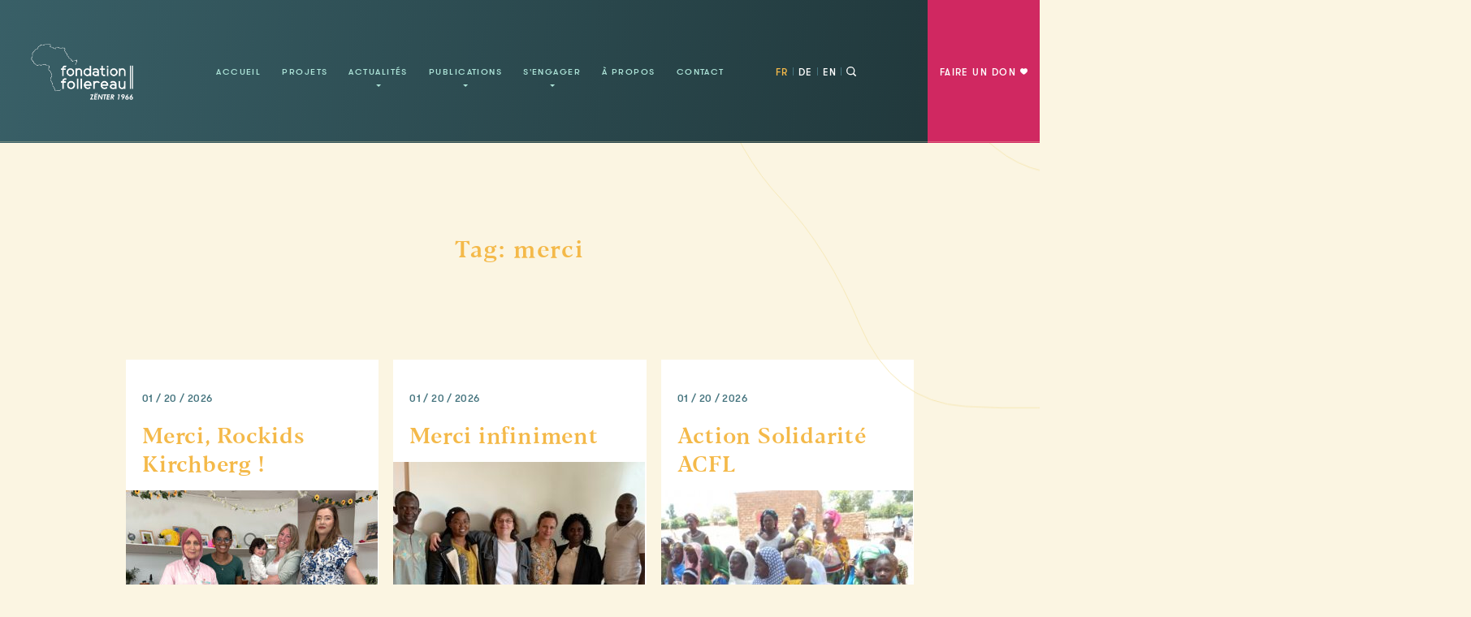

--- FILE ---
content_type: text/html; charset=UTF-8
request_url: https://ffl.lu/tag/merci/
body_size: 15730
content:
<!doctype html>
<!--[if lt IE 9]><html class="no-js no-svg ie lt-ie9 lt-ie8 lt-ie7" lang="fr-FR"> <![endif]-->
<!--[if IE 9]><html class="no-js no-svg ie ie9 lt-ie9 lt-ie8" lang="fr-FR"> <![endif]-->
<!--[if gt IE 9]><!-->
<html class="no-js no-svg" lang="fr-FR">
<!--<![endif]-->

<head>
    <meta charset="UTF-8" />
    <meta name="description" content="Tout seul, on va vite. Ensemble, on va plus loin">
    <meta http-equiv="Content-Type" content="text/html; charset=utf-8" />
    <meta http-equiv="X-UA-Compatible" content="IE=edge">
    <meta name="format-detection" content="telephone=no">
            <meta name="viewport" content="width=device-width, initial-scale=1">

    <style>
        .annual-report__btn{
            width: fit-content !important;
            display:none !important;
        }

        .annual-report__btn svg{
            z-index: 1;
        }

        @media only screen and (min-width: 1024px) {
            .annual-report__btn {
                display:flex !important;
                flex-direction: row !important;
                gap: 10px;
            }
        }

        .wp-block-group.team ul { 
            margin-left: 24px;
            margin-bottom: 30px;
        }

        .wp-block-group.team ul li { 
            list-style: disc !important;
            margin-bottom: 5px;
            margin-left: 18px;
        }
    </style>

    <script>
        function launchGA() {
            (function(w,d,s,l,i){w[l]=w[l]||[];w[l].push({'gtm.start':
                    new Date().getTime(),event:'gtm.js'});var f=d.getElementsByTagName(s)[0],
                j=d.createElement(s),dl=l!='dataLayer'?'&l='+l:'';j.async=true;j.src=
                'https://www.googletagmanager.com/gtm.js?id='+i+dl;f.parentNode.insertBefore(j,f);
            })(window,document,'script','dataLayer','GTM-M7Z7VLK');
        }

        void 0 === window._axcb && (window._axcb = []);
        window._axcb.push(function(axeptio) {
            axeptio.on("cookies:complete", function(choices) {
                if(choices.google_analytics) {
                    launchGA();
                }
            })
        });
    </script>

    <meta name='robots' content='index, follow, max-image-preview:large, max-snippet:-1, max-video-preview:-1' />
	<style>img:is([sizes="auto" i], [sizes^="auto," i]) { contain-intrinsic-size: 3000px 1500px }</style>
	<script type="text/javascript">function rgmkInitGoogleMaps(){window.rgmkGoogleMapsCallback=true;try{jQuery(document).trigger("rgmkGoogleMapsLoad")}catch(err){}}</script>
	<!-- This site is optimized with the Yoast SEO plugin v26.3 - https://yoast.com/wordpress/plugins/seo/ -->
	<title>merci Archives - Fondation Follereau Luxembourg</title>
	<link rel="canonical" href="https://ffl.lu/tag/merci/" />
	<meta property="og:locale" content="fr_FR" />
	<meta property="og:type" content="article" />
	<meta property="og:title" content="merci Archives - Fondation Follereau Luxembourg" />
	<meta property="og:url" content="https://ffl.lu/tag/merci/" />
	<meta property="og:site_name" content="Fondation Follereau Luxembourg" />
	<meta property="og:image" content="https://ffl.lu/wp-content/uploads/2020/03/PeK_97109-Square@2x.jpg" />
	<meta property="og:image:width" content="1932" />
	<meta property="og:image:height" content="1932" />
	<meta property="og:image:type" content="image/jpeg" />
	<meta name="twitter:card" content="summary_large_image" />
	<script type="application/ld+json" class="yoast-schema-graph">{"@context":"https://schema.org","@graph":[{"@type":"CollectionPage","@id":"https://ffl.lu/tag/merci/","url":"https://ffl.lu/tag/merci/","name":"merci Archives - Fondation Follereau Luxembourg","isPartOf":{"@id":"https://ffl.lu/#website"},"primaryImageOfPage":{"@id":"https://ffl.lu/tag/merci/#primaryimage"},"image":{"@id":"https://ffl.lu/tag/merci/#primaryimage"},"thumbnailUrl":"https://ffl.lu/wp-content/uploads/2024/09/IMG_1042.jpeg","breadcrumb":{"@id":"https://ffl.lu/tag/merci/#breadcrumb"},"inLanguage":"fr-FR"},{"@type":"ImageObject","inLanguage":"fr-FR","@id":"https://ffl.lu/tag/merci/#primaryimage","url":"https://ffl.lu/wp-content/uploads/2024/09/IMG_1042.jpeg","contentUrl":"https://ffl.lu/wp-content/uploads/2024/09/IMG_1042.jpeg","width":2500,"height":1876},{"@type":"BreadcrumbList","@id":"https://ffl.lu/tag/merci/#breadcrumb","itemListElement":[{"@type":"ListItem","position":1,"name":"Home","item":"https://ffl.lu/"},{"@type":"ListItem","position":2,"name":"merci"}]},{"@type":"WebSite","@id":"https://ffl.lu/#website","url":"https://ffl.lu/","name":"Fondation Follereau Luxembourg","description":"Tout seul, on va vite. Ensemble, on va plus loin","potentialAction":[{"@type":"SearchAction","target":{"@type":"EntryPoint","urlTemplate":"https://ffl.lu/?s={search_term_string}"},"query-input":{"@type":"PropertyValueSpecification","valueRequired":true,"valueName":"search_term_string"}}],"inLanguage":"fr-FR"}]}</script>
	<!-- / Yoast SEO plugin. -->


<link rel='dns-prefetch' href='//www.googletagmanager.com' />
<link rel="alternate" type="application/rss+xml" title="Fondation Follereau Luxembourg &raquo; Flux de l’étiquette merci" href="https://ffl.lu/tag/merci/feed/" />
<link rel='stylesheet' id='wp-block-library-css' href='https://ffl.lu/wp-includes/css/dist/block-library/style.min.css?ver=6.8.3' type='text/css' media='all' />
<style id='classic-theme-styles-inline-css' type='text/css'>
/*! This file is auto-generated */
.wp-block-button__link{color:#fff;background-color:#32373c;border-radius:9999px;box-shadow:none;text-decoration:none;padding:calc(.667em + 2px) calc(1.333em + 2px);font-size:1.125em}.wp-block-file__button{background:#32373c;color:#fff;text-decoration:none}
</style>
<link rel='stylesheet' id='ffl_blocks-cgb-style-css-css' href='https://ffl.lu/wp-content/themes/follereau/blocks/dist/blocks.style.build.css?ver%5B0%5D=wp-editor' type='text/css' media='all' />
<style id='global-styles-inline-css' type='text/css'>
:root{--wp--preset--aspect-ratio--square: 1;--wp--preset--aspect-ratio--4-3: 4/3;--wp--preset--aspect-ratio--3-4: 3/4;--wp--preset--aspect-ratio--3-2: 3/2;--wp--preset--aspect-ratio--2-3: 2/3;--wp--preset--aspect-ratio--16-9: 16/9;--wp--preset--aspect-ratio--9-16: 9/16;--wp--preset--color--black: #000000;--wp--preset--color--cyan-bluish-gray: #abb8c3;--wp--preset--color--white: #ffffff;--wp--preset--color--pale-pink: #f78da7;--wp--preset--color--vivid-red: #cf2e2e;--wp--preset--color--luminous-vivid-orange: #ff6900;--wp--preset--color--luminous-vivid-amber: #fcb900;--wp--preset--color--light-green-cyan: #7bdcb5;--wp--preset--color--vivid-green-cyan: #00d084;--wp--preset--color--pale-cyan-blue: #8ed1fc;--wp--preset--color--vivid-cyan-blue: #0693e3;--wp--preset--color--vivid-purple: #9b51e0;--wp--preset--gradient--vivid-cyan-blue-to-vivid-purple: linear-gradient(135deg,rgba(6,147,227,1) 0%,rgb(155,81,224) 100%);--wp--preset--gradient--light-green-cyan-to-vivid-green-cyan: linear-gradient(135deg,rgb(122,220,180) 0%,rgb(0,208,130) 100%);--wp--preset--gradient--luminous-vivid-amber-to-luminous-vivid-orange: linear-gradient(135deg,rgba(252,185,0,1) 0%,rgba(255,105,0,1) 100%);--wp--preset--gradient--luminous-vivid-orange-to-vivid-red: linear-gradient(135deg,rgba(255,105,0,1) 0%,rgb(207,46,46) 100%);--wp--preset--gradient--very-light-gray-to-cyan-bluish-gray: linear-gradient(135deg,rgb(238,238,238) 0%,rgb(169,184,195) 100%);--wp--preset--gradient--cool-to-warm-spectrum: linear-gradient(135deg,rgb(74,234,220) 0%,rgb(151,120,209) 20%,rgb(207,42,186) 40%,rgb(238,44,130) 60%,rgb(251,105,98) 80%,rgb(254,248,76) 100%);--wp--preset--gradient--blush-light-purple: linear-gradient(135deg,rgb(255,206,236) 0%,rgb(152,150,240) 100%);--wp--preset--gradient--blush-bordeaux: linear-gradient(135deg,rgb(254,205,165) 0%,rgb(254,45,45) 50%,rgb(107,0,62) 100%);--wp--preset--gradient--luminous-dusk: linear-gradient(135deg,rgb(255,203,112) 0%,rgb(199,81,192) 50%,rgb(65,88,208) 100%);--wp--preset--gradient--pale-ocean: linear-gradient(135deg,rgb(255,245,203) 0%,rgb(182,227,212) 50%,rgb(51,167,181) 100%);--wp--preset--gradient--electric-grass: linear-gradient(135deg,rgb(202,248,128) 0%,rgb(113,206,126) 100%);--wp--preset--gradient--midnight: linear-gradient(135deg,rgb(2,3,129) 0%,rgb(40,116,252) 100%);--wp--preset--font-size--small: 13px;--wp--preset--font-size--medium: 20px;--wp--preset--font-size--large: 36px;--wp--preset--font-size--x-large: 42px;--wp--preset--spacing--20: 0.44rem;--wp--preset--spacing--30: 0.67rem;--wp--preset--spacing--40: 1rem;--wp--preset--spacing--50: 1.5rem;--wp--preset--spacing--60: 2.25rem;--wp--preset--spacing--70: 3.38rem;--wp--preset--spacing--80: 5.06rem;--wp--preset--shadow--natural: 6px 6px 9px rgba(0, 0, 0, 0.2);--wp--preset--shadow--deep: 12px 12px 50px rgba(0, 0, 0, 0.4);--wp--preset--shadow--sharp: 6px 6px 0px rgba(0, 0, 0, 0.2);--wp--preset--shadow--outlined: 6px 6px 0px -3px rgba(255, 255, 255, 1), 6px 6px rgba(0, 0, 0, 1);--wp--preset--shadow--crisp: 6px 6px 0px rgba(0, 0, 0, 1);}:where(.is-layout-flex){gap: 0.5em;}:where(.is-layout-grid){gap: 0.5em;}body .is-layout-flex{display: flex;}.is-layout-flex{flex-wrap: wrap;align-items: center;}.is-layout-flex > :is(*, div){margin: 0;}body .is-layout-grid{display: grid;}.is-layout-grid > :is(*, div){margin: 0;}:where(.wp-block-columns.is-layout-flex){gap: 2em;}:where(.wp-block-columns.is-layout-grid){gap: 2em;}:where(.wp-block-post-template.is-layout-flex){gap: 1.25em;}:where(.wp-block-post-template.is-layout-grid){gap: 1.25em;}.has-black-color{color: var(--wp--preset--color--black) !important;}.has-cyan-bluish-gray-color{color: var(--wp--preset--color--cyan-bluish-gray) !important;}.has-white-color{color: var(--wp--preset--color--white) !important;}.has-pale-pink-color{color: var(--wp--preset--color--pale-pink) !important;}.has-vivid-red-color{color: var(--wp--preset--color--vivid-red) !important;}.has-luminous-vivid-orange-color{color: var(--wp--preset--color--luminous-vivid-orange) !important;}.has-luminous-vivid-amber-color{color: var(--wp--preset--color--luminous-vivid-amber) !important;}.has-light-green-cyan-color{color: var(--wp--preset--color--light-green-cyan) !important;}.has-vivid-green-cyan-color{color: var(--wp--preset--color--vivid-green-cyan) !important;}.has-pale-cyan-blue-color{color: var(--wp--preset--color--pale-cyan-blue) !important;}.has-vivid-cyan-blue-color{color: var(--wp--preset--color--vivid-cyan-blue) !important;}.has-vivid-purple-color{color: var(--wp--preset--color--vivid-purple) !important;}.has-black-background-color{background-color: var(--wp--preset--color--black) !important;}.has-cyan-bluish-gray-background-color{background-color: var(--wp--preset--color--cyan-bluish-gray) !important;}.has-white-background-color{background-color: var(--wp--preset--color--white) !important;}.has-pale-pink-background-color{background-color: var(--wp--preset--color--pale-pink) !important;}.has-vivid-red-background-color{background-color: var(--wp--preset--color--vivid-red) !important;}.has-luminous-vivid-orange-background-color{background-color: var(--wp--preset--color--luminous-vivid-orange) !important;}.has-luminous-vivid-amber-background-color{background-color: var(--wp--preset--color--luminous-vivid-amber) !important;}.has-light-green-cyan-background-color{background-color: var(--wp--preset--color--light-green-cyan) !important;}.has-vivid-green-cyan-background-color{background-color: var(--wp--preset--color--vivid-green-cyan) !important;}.has-pale-cyan-blue-background-color{background-color: var(--wp--preset--color--pale-cyan-blue) !important;}.has-vivid-cyan-blue-background-color{background-color: var(--wp--preset--color--vivid-cyan-blue) !important;}.has-vivid-purple-background-color{background-color: var(--wp--preset--color--vivid-purple) !important;}.has-black-border-color{border-color: var(--wp--preset--color--black) !important;}.has-cyan-bluish-gray-border-color{border-color: var(--wp--preset--color--cyan-bluish-gray) !important;}.has-white-border-color{border-color: var(--wp--preset--color--white) !important;}.has-pale-pink-border-color{border-color: var(--wp--preset--color--pale-pink) !important;}.has-vivid-red-border-color{border-color: var(--wp--preset--color--vivid-red) !important;}.has-luminous-vivid-orange-border-color{border-color: var(--wp--preset--color--luminous-vivid-orange) !important;}.has-luminous-vivid-amber-border-color{border-color: var(--wp--preset--color--luminous-vivid-amber) !important;}.has-light-green-cyan-border-color{border-color: var(--wp--preset--color--light-green-cyan) !important;}.has-vivid-green-cyan-border-color{border-color: var(--wp--preset--color--vivid-green-cyan) !important;}.has-pale-cyan-blue-border-color{border-color: var(--wp--preset--color--pale-cyan-blue) !important;}.has-vivid-cyan-blue-border-color{border-color: var(--wp--preset--color--vivid-cyan-blue) !important;}.has-vivid-purple-border-color{border-color: var(--wp--preset--color--vivid-purple) !important;}.has-vivid-cyan-blue-to-vivid-purple-gradient-background{background: var(--wp--preset--gradient--vivid-cyan-blue-to-vivid-purple) !important;}.has-light-green-cyan-to-vivid-green-cyan-gradient-background{background: var(--wp--preset--gradient--light-green-cyan-to-vivid-green-cyan) !important;}.has-luminous-vivid-amber-to-luminous-vivid-orange-gradient-background{background: var(--wp--preset--gradient--luminous-vivid-amber-to-luminous-vivid-orange) !important;}.has-luminous-vivid-orange-to-vivid-red-gradient-background{background: var(--wp--preset--gradient--luminous-vivid-orange-to-vivid-red) !important;}.has-very-light-gray-to-cyan-bluish-gray-gradient-background{background: var(--wp--preset--gradient--very-light-gray-to-cyan-bluish-gray) !important;}.has-cool-to-warm-spectrum-gradient-background{background: var(--wp--preset--gradient--cool-to-warm-spectrum) !important;}.has-blush-light-purple-gradient-background{background: var(--wp--preset--gradient--blush-light-purple) !important;}.has-blush-bordeaux-gradient-background{background: var(--wp--preset--gradient--blush-bordeaux) !important;}.has-luminous-dusk-gradient-background{background: var(--wp--preset--gradient--luminous-dusk) !important;}.has-pale-ocean-gradient-background{background: var(--wp--preset--gradient--pale-ocean) !important;}.has-electric-grass-gradient-background{background: var(--wp--preset--gradient--electric-grass) !important;}.has-midnight-gradient-background{background: var(--wp--preset--gradient--midnight) !important;}.has-small-font-size{font-size: var(--wp--preset--font-size--small) !important;}.has-medium-font-size{font-size: var(--wp--preset--font-size--medium) !important;}.has-large-font-size{font-size: var(--wp--preset--font-size--large) !important;}.has-x-large-font-size{font-size: var(--wp--preset--font-size--x-large) !important;}
:where(.wp-block-post-template.is-layout-flex){gap: 1.25em;}:where(.wp-block-post-template.is-layout-grid){gap: 1.25em;}
:where(.wp-block-columns.is-layout-flex){gap: 2em;}:where(.wp-block-columns.is-layout-grid){gap: 2em;}
:root :where(.wp-block-pullquote){font-size: 1.5em;line-height: 1.6;}
</style>
<link rel='stylesheet' id='contact-form-7-css' href='https://ffl.lu/wp-content/plugins/contact-form-7/includes/css/styles.css?ver=6.1.3' type='text/css' media='all' />
<link rel='stylesheet' id='styles-css' href='https://ffl.lu/wp-content/themes/follereau/static/css/main.css?ver=1708338444' type='text/css' media='all' />
<script type="text/javascript" src="https://ffl.lu/wp-includes/js/jquery/jquery.min.js?ver=3.7.1" id="jquery-core-js"></script>
<script type="text/javascript" src="https://ffl.lu/wp-includes/js/jquery/jquery-migrate.min.js?ver=3.4.1" id="jquery-migrate-js"></script>
<link rel="https://api.w.org/" href="https://ffl.lu/wp-json/" /><link rel="alternate" title="JSON" type="application/json" href="https://ffl.lu/wp-json/wp/v2/tags/273" /><link rel="EditURI" type="application/rsd+xml" title="RSD" href="https://ffl.lu/xmlrpc.php?rsd" />
<meta name="generator" content="WordPress 6.8.3" />
<meta name="generator" content="WPML ver:4.8.5 stt:1,4,3;" />
<meta name="generator" content="Site Kit by Google 1.165.0" /><meta name="tec-api-version" content="v1"><meta name="tec-api-origin" content="https://ffl.lu"><link rel="alternate" href="https://ffl.lu/wp-json/tribe/events/v1/events/?tags=merci" /><link rel="icon" href="https://ffl.lu/wp-content/uploads/2020/04/android-chrome-256x256-1.png" sizes="32x32" />
<link rel="icon" href="https://ffl.lu/wp-content/uploads/2020/04/android-chrome-256x256-1.png" sizes="192x192" />
<link rel="apple-touch-icon" href="https://ffl.lu/wp-content/uploads/2020/04/android-chrome-256x256-1.png" />
<meta name="msapplication-TileImage" content="https://ffl.lu/wp-content/uploads/2020/04/android-chrome-256x256-1.png" />
<noscript><style id="rocket-lazyload-nojs-css">.rll-youtube-player, [data-lazy-src]{display:none !important;}</style></noscript>

    <link rel="preload" href="/wp-content/themes/follereau/static/fonts/blacker-text-book-italic.ttf" as="font" crossorigin="anonymous" />
    <link rel="preload" href="/wp-content/themes/follereau/static/fonts/blacker-text-medium.ttf" as="font" crossorigin="anonymous" />
    <link rel="preload" href="/wp-content/themes/follereau/static/fonts/blacker-text-regular.ttf" as="font" crossorigin="anonymous" />
    <link rel="preload" href="/wp-content/themes/follereau/static/fonts/gt-walsheim-bold.ttf" as="font" crossorigin="anonymous" />
    <link rel="preload" href="/wp-content/themes/follereau/static/fonts/gt-walsheim-light.ttf" as="font" crossorigin="anonymous" />
    <link rel="preload" href="/wp-content/themes/follereau/static/fonts/gt-walsheim-medium.ttf" as="font" crossorigin="anonymous" />
    <link rel="preload" href="/wp-content/themes/follereau/static/fonts/gt-walsheim-regular.ttf" as="font" crossorigin="anonymous" />


<script>
    window.conf = {
        'ajaxURL': "https://ffl.lu/wp-admin/admin-ajax.php",
        'ajaxNonce': "ffb59dffca",
        'themeURL': "https://ffl.lu/wp-content/themes/follereau",
        'host': "https://ffl.lu"
    };
</script>

<script>
    var $buoop = {
        required: { // e: -2,
            f: -3,
            o: -3,
            s: -2,
            c: -2
        },
        insecure: true,
        noclose: true,
        style: "bottom",
        api: 2020.04
    };
    function $buo_f() {
        var e = document.createElement("script");
        e.src = "//browser-update.org/update.min.js";
        document.body.appendChild(e);
    };
    try {
        document.addEventListener("DOMContentLoaded", $buo_f, false)
    } catch (e) {
        window.attachEvent("onload", $buo_f)
    }
</script></head>
<body id="body-anchor">

<!-- Google Tag Manager (noscript) -->
<noscript>
    <iframe src="https://www.googletagmanager.com/ns.html?id=GTM-M7Z7VLK"
                  height="0" width="0" style="display:none;visibility:hidden"></iframe>
</noscript>
<!-- End Google Tag Manager (noscript) -->



    <div data-router-wrapper>
        <div data-router-view="name">
            <div class="archive tag tag-merci tag-273 wp-theme-follereau tribe-no-js page-template-follereau  lang-fr">

                                <header class="site-header" data-pin>
	<div class="bg-gradient"></div>
	<div class="container container--large">
		<div class="logo">
                            <a href="/"><img data-no-lazy="1" src="https://ffl.lu/wp-content/uploads/2020/04/LOGO-FFL-siteweb-03-2.png" alt="logo"></a>
            		</div>
		<div class="menu-icon-mobile" data-activate=".mobile-menu">
			<span></span>
			<span></span>
			<span></span>
		</div>

		<div class="nav-holder">
			<div class="header-title">
				<h3 id="letter-anim"></h3>
			</div>

			<nav class="nav--primary">
					<ul>
					<li class=" menu-item menu-item-type-post_type menu-item-object-page menu-item-home menu-item-39">
									<a href="https://ffl.lu/">Accueil</a>
											</li>
					<li class=" menu-item menu-item-type-post_type_archive menu-item-object-projets menu-item-45">
									<a href="https://ffl.lu/projets/">Projets</a>
											</li>
					<li class=" menu-item menu-item-type-post_type menu-item-object-page current_page_parent menu-item-49 menu-item-has-children">
									<a href="https://ffl.lu/actualites-news/">Actualités</a>
									<ul>
					<li class=" menu-item menu-item-type-post_type menu-item-object-page current_page_parent menu-item-580">
									<a href="https://ffl.lu/actualites-news/">Actualités</a>
											</li>
					<li class=" menu-item menu-item-type-custom menu-item-object-custom menu-item-730">
									<a href="https://ffl.lu/evenements">Evénements</a>
											</li>
			</ul>
			</li>
					<li class=" menu-item menu-item-type-post_type menu-item-object-page menu-item-207 menu-item-has-children">
									<a href="https://ffl.lu/publications/">Publications</a>
									<ul>
					<li class=" menu-item menu-item-type-post_type menu-item-object-page menu-item-1582">
									<a href="https://ffl.lu/publications/">Bulletins</a>
											</li>
					<li class=" menu-item menu-item-type-post_type menu-item-object-page menu-item-569">
									<a href="https://ffl.lu/publications/publications-rapports-annuels/">Rapports Annuels</a>
											</li>
					<li class=" menu-item menu-item-type-post_type menu-item-object-page menu-item-6761">
									<a href="https://ffl.lu/publications/rapport-annuel-2024/">Rapport Annuel 2024</a>
											</li>
					<li class=" menu-item menu-item-type-post_type menu-item-object-page menu-item-570">
									<a href="https://ffl.lu/publications/publications-divers/">Divers</a>
											</li>
			</ul>
			</li>
					<li class=" menu-item menu-item-type-post_type menu-item-object-page menu-item-2405 menu-item-has-children">
									<a href="https://ffl.lu/sengager/faire-un-don/">S'engager</a>
									<ul>
					<li class=" menu-item menu-item-type-post_type menu-item-object-page menu-item-578">
									<a href="https://ffl.lu/sengager/faire-un-don/">Faire un don</a>
											</li>
					<li class=" menu-item menu-item-type-post_type menu-item-object-page menu-item-576">
									<a href="https://ffl.lu/sengager/mobiliser-votre-entreprise/">Mobiliser votre entreprise</a>
											</li>
					<li class=" menu-item menu-item-type-post_type menu-item-object-page menu-item-575">
									<a href="https://ffl.lu/sengager/organiser-une-collecte/">Organiser une collecte</a>
											</li>
					<li class=" menu-item menu-item-type-post_type menu-item-object-page menu-item-574">
									<a href="https://ffl.lu/sengager/rejoindre-lequipe/">Rejoindre l’équipe</a>
											</li>
					<li class=" menu-item menu-item-type-post_type menu-item-object-page menu-item-573">
									<a href="https://ffl.lu/sengager/education-au-developpement/">Education à la citoyenneté mondiale</a>
											</li>
					<li class=" menu-item menu-item-type-post_type menu-item-object-page menu-item-572">
									<a href="https://ffl.lu/sengager/souscrire-a-un-legs/">Souscrire à un legs</a>
											</li>
			</ul>
			</li>
					<li class=" menu-item menu-item-type-post_type menu-item-object-page menu-item-42">
									<a href="https://ffl.lu/a-propos/">À propos</a>
											</li>
					<li class=" menu-item menu-item-type-post_type menu-item-object-page menu-item-43">
									<a href="https://ffl.lu/contact/">Contact</a>
											</li>
			</ul>
			</nav>

			<div class="lang-holder">
				<ul>
											<li>
							<a href="https://ffl.lu/tag/merci/" class="active">FR</a>
						</li>
											<li>
							<a href="https://ffl.lu/de/tag/merci-de/" class="">DE</a>
						</li>
											<li>
							<a href="https://ffl.lu/en/" class="">EN</a>
						</li>
									</ul>
				<span class="search-btn" data-activate=".search-form" data-bg-class="search-active" data-esc="true">
					<svg xmlns="http://www.w3.org/2000/svg" width="12" height="12" viewbox="0 0 12 12">
						<path data-name="Path 404" d="M9.387,8.267,11.76,10.64a.792.792,0,0,1-1.12,1.12L8.267,9.387A5.1,5.1,0,0,1,5.2,10.4a5.2,5.2,0,1,1,5.2-5.2A5.1,5.1,0,0,1,9.387,8.267Zm-4.187.8A3.867,3.867,0,1,0,1.333,5.2,3.869,3.869,0,0,0,5.2,9.067Z" fill="#fff" fill-rule="evenodd"/>
					</svg>
				</span>
			</div>
		</div>
		<div class="wrapper">
			<div class="menu-icon">
				<span></span>
				<span></span>
				<span></span>
			</div>
			<a href="https://donorbox.org/faire-un-don-pour-la-ffl?default_interval=o&amount=50&hide_donation_meter=true" class="nav-btn grad-anim pulse-anim custom-dbox-popup" data-router-disabled>
				<span>faire un don</span>
				<svg xmlns="http://www.w3.org/2000/svg" width="9.242" height="8" viewbox="0 0 9.242 8">
					<path data-name="Path 249" d="M-42.763,16.637c-.182,2.394-4.317,4.661-4.611,4.823-.294-.162-4.411-2.429-4.605-4.823-.259-3.429,3.5-4.029,4.605-2.059C-46.266,12.608-42.5,13.208-42.763,16.637Z" transform="translate(51.992 -13.46)" fill="#fff" fill-rule="evenodd"/>
				</svg>
			</a>
		</div>
		<div class="search-form">
                            <form role="search" method="get" action="/">
            				<div class="control control--search">
					<svg xmlns="http://www.w3.org/2000/svg" width="12" height="12" viewbox="0 0 12 12">
						<path data-name="Path 404" d="M9.387,8.267,11.76,10.64a.792.792,0,0,1-1.12,1.12L8.267,9.387A5.1,5.1,0,0,1,5.2,10.4a5.2,5.2,0,1,1,5.2-5.2A5.1,5.1,0,0,1,9.387,8.267Zm-4.187.8A3.867,3.867,0,1,0,1.333,5.2,3.869,3.869,0,0,0,5.2,9.067Z" fill="#fff" fill-rule="evenodd"/>
					</svg>
					<input type="text" name="s" placeholder="Entrez votre recherche ici"/>
				</div>
				<div class="control control--submit">
					<input class="border-btn" type="submit" id="searchsubmit" value="rechercher"/>
				</div>
			</form>
		</div>
		<div class="search-bg" data-activate=".search-form" data-bg-class="search-active" data-esc="true"></div>
	</div>
</header>
                
                <main id="content" role="main">
                    	<section class="section-tags header-padding">
		<div class="container container--tiny">
			<div class="my-12p">
				<h1 class="mb-30 text-center">Tag:
					merci</h1>
			</div>
		</div>
		<div class="section-posts">
			<div class="container container--tiny">
				<div id="posts-masonry" class="section-posts__holder">
											<div class="actualities-card">
							<div class="wrapper">
								<div class="date-holder">
									<span>01 / 20 / 2026</span>
								</div>
								<a href="https://ffl.lu/2024/09/merci-rockids-kirchberg/">
									<h3>Merci, Rockids Kirchberg !</h3>
								</a>
																	<div class="img-wrapper">
										<a href="https://ffl.lu/2024/09/merci-rockids-kirchberg/">
											<img src="data:image/svg+xml,%3Csvg%20xmlns='http://www.w3.org/2000/svg'%20viewBox='0%200%200%200'%3E%3C/svg%3E" alt="Merci, Rockids Kirchberg !" data-lazy-src="https://ffl.lu/wp-content/uploads/2024/09/IMG_1042-310x310-c-default.jpeg"><noscript><img src="https://ffl.lu/wp-content/uploads/2024/09/IMG_1042-310x310-c-default.jpeg" alt="Merci, Rockids Kirchberg !"></noscript>
										</a>
									</div>
																<div class="excerpt">
									<p>Le 12 juillet 2024 s’est tenue au sein de la structure Rockids Kirchberg, une remise de chèque au profit de la Fondation Follereau Luxembourg. La crèche et foyer de jour a organisé une tombola mi-juin grâce à laquelle 715 euros ont pu être collectés au total. Cette tombola n’aurait pas pu avoir lieu sans la volonté des éducateurs.rices de Rockids Kirchberg qui ont tout organisé eux-mêmes, ni sans le soutien des nombreux commerçants ayant fait dons de jolis lots à gagner ou encore des parents des enfants inscrits qui ont participé à la tombola en achetant des tickets.
										…</p>
								</div>
								<div class="btn-holder">
									<a href="https://ffl.lu/2024/09/merci-rockids-kirchberg/" class="add-btn gold">
										<svg xmlns="http://www.w3.org/2000/svg" width="12" height="11.998" viewbox="0 0 12 11.998">
											<path data-name="Path 258" d="M16.293,10.293H12.417V6.416a1.062,1.062,0,0,0-2.125,0v3.878H6.417a1.061,1.061,0,1,0,0,2.121h3.874v3.878a1.062,1.062,0,0,0,2.125,0V12.415h3.876a1.061,1.061,0,1,0,0-2.121Z" transform="translate(-5.355 -5.355)" fill="#f4b949"/>
										</svg>
									</a>
									<span>Lire la suite</span>
								</div>
							</div>
						</div>
											<div class="actualities-card">
							<div class="wrapper">
								<div class="date-holder">
									<span>01 / 20 / 2026</span>
								</div>
								<a href="https://ffl.lu/2019/12/merci-infiniment/">
									<h3>Merci infiniment</h3>
								</a>
																	<div class="img-wrapper">
										<a href="https://ffl.lu/2019/12/merci-infiniment/">
											<img src="data:image/svg+xml,%3Csvg%20xmlns='http://www.w3.org/2000/svg'%20viewBox='0%200%200%200'%3E%3C/svg%3E" alt="Merci infiniment" data-lazy-src="https://ffl.lu/wp-content/uploads/2020/04/IMG_5994-310x310-c-default.jpeg"><noscript><img src="https://ffl.lu/wp-content/uploads/2020/04/IMG_5994-310x310-c-default.jpeg" alt="Merci infiniment"></noscript>
										</a>
									</div>
																<div class="excerpt">
									<p>Ce 17 décembre à 17h20, la Fondation Follereau se retrouvait autour d’un micro avec notre chère Céline pour son habituel et mensuel Café de la FFL au Bistro Ara. L’occasion pour Clémentine Gloire et Nathalie Davila, gestionnaires de projets à la fondation de discuter de leur mission de terrain, en&hellip;
										…</p>
								</div>
								<div class="btn-holder">
									<a href="https://ffl.lu/2019/12/merci-infiniment/" class="add-btn gold">
										<svg xmlns="http://www.w3.org/2000/svg" width="12" height="11.998" viewbox="0 0 12 11.998">
											<path data-name="Path 258" d="M16.293,10.293H12.417V6.416a1.062,1.062,0,0,0-2.125,0v3.878H6.417a1.061,1.061,0,1,0,0,2.121h3.874v3.878a1.062,1.062,0,0,0,2.125,0V12.415h3.876a1.061,1.061,0,1,0,0-2.121Z" transform="translate(-5.355 -5.355)" fill="#f4b949"/>
										</svg>
									</a>
									<span>Lire la suite</span>
								</div>
							</div>
						</div>
											<div class="actualities-card">
							<div class="wrapper">
								<div class="date-holder">
									<span>01 / 20 / 2026</span>
								</div>
								<a href="https://ffl.lu/2015/08/action-solidarite-acfl/">
									<h3>Action Solidarité ACFL</h3>
								</a>
																	<div class="img-wrapper">
										<a href="https://ffl.lu/2015/08/action-solidarite-acfl/">
											<img src="data:image/svg+xml,%3Csvg%20xmlns='http://www.w3.org/2000/svg'%20viewBox='0%200%200%200'%3E%3C/svg%3E" alt="Action Solidarité ACFL" data-lazy-src="https://ffl.lu/wp-content/uploads/2015/08/DSCN6466-758x600-1-310x310-c-default.jpg"><noscript><img src="https://ffl.lu/wp-content/uploads/2015/08/DSCN6466-758x600-1-310x310-c-default.jpg" alt="Action Solidarité ACFL"></noscript>
										</a>
									</div>
																<div class="excerpt">
									<p>Dès les premiers temps, la FFL a pu compter sur l&rsquo;énorme soutien de l&rsquo;ACFL (Action Catholique des Femmes du Luxembourg). Toujours hébergé dans cette maison du théâtre, l&rsquo;ACFL compte à ce jour comme les principaux sponsors de la FFL. De septembre 2013 à septembre 2015, l&rsquo;ACFL a soutenu financièrement le&hellip;
										…</p>
								</div>
								<div class="btn-holder">
									<a href="https://ffl.lu/2015/08/action-solidarite-acfl/" class="add-btn gold">
										<svg xmlns="http://www.w3.org/2000/svg" width="12" height="11.998" viewbox="0 0 12 11.998">
											<path data-name="Path 258" d="M16.293,10.293H12.417V6.416a1.062,1.062,0,0,0-2.125,0v3.878H6.417a1.061,1.061,0,1,0,0,2.121h3.874v3.878a1.062,1.062,0,0,0,2.125,0V12.415h3.876a1.061,1.061,0,1,0,0-2.121Z" transform="translate(-5.355 -5.355)" fill="#f4b949"/>
										</svg>
									</a>
									<span>Lire la suite</span>
								</div>
							</div>
						</div>
									</div>
							</div>
		</div>
	</section>
                </main>

                <div class="mobile-menu">
                    <button class="cross-icon" data-activate=".mobile-menu">
                        <span></span>
                        <span></span>
                    </button>
                    <div class="mobile-menu__holder">
                        <nav class="nav--mobile">
                            	<ul>
					<li class=" menu-item menu-item-type-post_type menu-item-object-page menu-item-home menu-item-39">
									<a href="https://ffl.lu/">Accueil</a>
											</li>
					<li class=" menu-item menu-item-type-post_type_archive menu-item-object-projets menu-item-45">
									<a href="https://ffl.lu/projets/">Projets</a>
											</li>
					<li class=" menu-item menu-item-type-post_type menu-item-object-page current_page_parent menu-item-49 menu-item-has-children">
									<a href="https://ffl.lu/actualites-news/">Actualités</a>
									<ul>
					<li class=" menu-item menu-item-type-post_type menu-item-object-page current_page_parent menu-item-580">
									<a href="https://ffl.lu/actualites-news/">Actualités</a>
											</li>
					<li class=" menu-item menu-item-type-custom menu-item-object-custom menu-item-730">
									<a href="https://ffl.lu/evenements">Evénements</a>
											</li>
			</ul>
			</li>
					<li class=" menu-item menu-item-type-post_type menu-item-object-page menu-item-207 menu-item-has-children">
									<a href="https://ffl.lu/publications/">Publications</a>
									<ul>
					<li class=" menu-item menu-item-type-post_type menu-item-object-page menu-item-1582">
									<a href="https://ffl.lu/publications/">Bulletins</a>
											</li>
					<li class=" menu-item menu-item-type-post_type menu-item-object-page menu-item-569">
									<a href="https://ffl.lu/publications/publications-rapports-annuels/">Rapports Annuels</a>
											</li>
					<li class=" menu-item menu-item-type-post_type menu-item-object-page menu-item-6761">
									<a href="https://ffl.lu/publications/rapport-annuel-2024/">Rapport Annuel 2024</a>
											</li>
					<li class=" menu-item menu-item-type-post_type menu-item-object-page menu-item-570">
									<a href="https://ffl.lu/publications/publications-divers/">Divers</a>
											</li>
			</ul>
			</li>
					<li class=" menu-item menu-item-type-post_type menu-item-object-page menu-item-2405 menu-item-has-children">
									<a href="https://ffl.lu/sengager/faire-un-don/">S'engager</a>
									<ul>
					<li class=" menu-item menu-item-type-post_type menu-item-object-page menu-item-578">
									<a href="https://ffl.lu/sengager/faire-un-don/">Faire un don</a>
											</li>
					<li class=" menu-item menu-item-type-post_type menu-item-object-page menu-item-576">
									<a href="https://ffl.lu/sengager/mobiliser-votre-entreprise/">Mobiliser votre entreprise</a>
											</li>
					<li class=" menu-item menu-item-type-post_type menu-item-object-page menu-item-575">
									<a href="https://ffl.lu/sengager/organiser-une-collecte/">Organiser une collecte</a>
											</li>
					<li class=" menu-item menu-item-type-post_type menu-item-object-page menu-item-574">
									<a href="https://ffl.lu/sengager/rejoindre-lequipe/">Rejoindre l’équipe</a>
											</li>
					<li class=" menu-item menu-item-type-post_type menu-item-object-page menu-item-573">
									<a href="https://ffl.lu/sengager/education-au-developpement/">Education à la citoyenneté mondiale</a>
											</li>
					<li class=" menu-item menu-item-type-post_type menu-item-object-page menu-item-572">
									<a href="https://ffl.lu/sengager/souscrire-a-un-legs/">Souscrire à un legs</a>
											</li>
			</ul>
			</li>
					<li class=" menu-item menu-item-type-post_type menu-item-object-page menu-item-42">
									<a href="https://ffl.lu/a-propos/">À propos</a>
											</li>
					<li class=" menu-item menu-item-type-post_type menu-item-object-page menu-item-43">
									<a href="https://ffl.lu/contact/">Contact</a>
											</li>
			</ul>
                        </nav>
                        <div class="lang-holder">
                            <ul>
                                                                    <li>
                                        <a href="https://ffl.lu/tag/merci/" class="active">FR</a>
                                    </li>
                                                                    <li>
                                        <a href="https://ffl.lu/de/tag/merci-de/" class="">DE</a>
                                    </li>
                                                                    <li>
                                        <a href="https://ffl.lu/en/" class="">EN</a>
                                    </li>
                                                            </ul>
                        </div>
                        <div class="socials-holder">
                            <ul>
                                                                <li>
                                    <a href="https://www.facebook.com/ffl.lu" target="_blank">
                                        <svg xmlns="http://www.w3.org/2000/svg" width="24" height="24" viewBox="0 0 24 24">
    <path data-name="Path 243"
        d="M146.228,112.553H124.878a1.324,1.324,0,0,0-1.325,1.325v21.351a1.324,1.324,0,0,0,1.325,1.325h11.494v-9.294h-3.128v-3.622h3.128v-2.671c0-3.1,1.893-4.788,4.659-4.788a25.672,25.672,0,0,1,2.795.143v3.24h-1.918c-1.5,0-1.8.715-1.8,1.763v2.313H143.7l-.467,3.622h-3.12v9.294h6.116a1.325,1.325,0,0,0,1.325-1.325V113.878A1.324,1.324,0,0,0,146.228,112.553Z"
        transform="translate(-123.553 -112.553)" fill="#ade4d8" />
</svg>
                                    </a>
                                </li>
                                                                <li>
                                    <a href="https://www.instagram.com/fondationfollereau/" target="_blank">
                                        <svg xmlns="http://www.w3.org/2000/svg" width="24" height="24" viewBox="0 0 24 24">
    <g transform="translate(-227.888 -378.932)">
        <path data-name="Path 241"
            d="M239.888,381.094c3.2,0,3.584.012,4.849.07a6.634,6.634,0,0,1,2.228.413,3.974,3.974,0,0,1,2.277,2.277,6.642,6.642,0,0,1,.413,2.228c.058,1.265.07,1.645.07,4.849s-.012,3.584-.07,4.849a6.641,6.641,0,0,1-.413,2.228,3.975,3.975,0,0,1-2.277,2.277,6.643,6.643,0,0,1-2.228.413c-1.265.058-1.645.07-4.849.07s-3.584-.012-4.849-.07a6.643,6.643,0,0,1-2.228-.413,3.975,3.975,0,0,1-2.277-2.277,6.636,6.636,0,0,1-.413-2.228c-.058-1.265-.07-1.645-.07-4.849s.012-3.584.07-4.849a6.637,6.637,0,0,1,.413-2.228,3.974,3.974,0,0,1,2.277-2.277,6.634,6.634,0,0,1,2.228-.413c1.266-.058,1.645-.07,4.849-.07m0-2.162c-3.259,0-3.668.014-4.948.072a8.808,8.808,0,0,0-2.913.558,6.136,6.136,0,0,0-3.509,3.51,8.805,8.805,0,0,0-.558,2.913c-.058,1.28-.072,1.689-.072,4.948s.014,3.668.072,4.948a8.805,8.805,0,0,0,.558,2.913,6.136,6.136,0,0,0,3.509,3.51,8.808,8.808,0,0,0,2.913.558c1.28.058,1.689.072,4.948.072s3.668-.014,4.948-.072a8.808,8.808,0,0,0,2.913-.558,6.136,6.136,0,0,0,3.509-3.51,8.811,8.811,0,0,0,.558-2.913c.058-1.28.072-1.689.072-4.948s-.014-3.668-.072-4.948a8.811,8.811,0,0,0-.558-2.913,6.136,6.136,0,0,0-3.509-3.51,8.808,8.808,0,0,0-2.913-.558c-1.28-.058-1.689-.072-4.948-.072Z"
            transform="translate(0 0)" fill="#ade4d8" />
        <path data-name="Path 242"
            d="M263.213,408.1a6.162,6.162,0,1,0,6.162,6.162A6.162,6.162,0,0,0,263.213,408.1Zm0,10.162a4,4,0,1,1,4-4A4,4,0,0,1,263.213,418.257Z"
            transform="translate(-23.325 -23.325)" fill="#ade4d8" />
        <circle data-name="Ellipse 259" cx="1.44" cy="1.44" r="1.44"
            transform="translate(244.854 383.086)" fill="#ade4d8" />
    </g>
</svg>
                                    </a>
                                </li>
                                                                <li>
                                    <a href="https://twitter.com/FFLuxembourg" target="_blank">
                                        <?xml version="1.0" encoding="UTF-8"?>
<svg xmlns="http://www.w3.org/2000/svg" viewBox="0 0 448 512">
  <path d="M64 32C28.7 32 0 60.7 0 96V416c0 35.3 28.7 64 64 64H384c35.3 0 64-28.7 64-64V96c0-35.3-28.7-64-64-64H64zm297.1 84L257.3 234.6 379.4 396H283.8L209 298.1 123.3 396H75.8l111-126.9L69.7 116h98l67.7 89.5L313.6 116h47.5zM323.3 367.6L153.4 142.9H125.1L296.9 367.6h26.3z" fill="#ade4d8"></path>
</svg>

                                    </a>
                                </li>
                                                                <li>
                                    <a href="https://www.linkedin.com/company/2769370/" target="_blank">
                                        <svg xmlns="http://www.w3.org/2000/svg" width="24" height="24.001" viewBox="0 0 24 24.001">
    <path data-name="Path 308"
        d="M22.225,0H1.77A1.751,1.751,0,0,0,0,1.731V22.269A1.752,1.752,0,0,0,1.77,24H22.225A1.756,1.756,0,0,0,24,22.269V1.731A1.755,1.755,0,0,0,22.225,0ZM7.12,20.451H3.556V9H7.12ZM5.339,7.433A2.064,2.064,0,1,1,7.4,5.368,2.064,2.064,0,0,1,5.339,7.433ZM20.452,20.451H16.892v-5.57c0-1.328-.023-3.037-1.849-3.037-1.853,0-2.135,1.448-2.135,2.942v5.665H9.352V9h3.412v1.566h.049a3.739,3.739,0,0,1,3.368-1.85c3.6,0,4.27,2.371,4.27,5.456Z"
        fill="#ade4d8" />
</svg>
                                    </a>
                                </li>
                                                                <li>
                                    <a href="https://www.tiktok.com/@fondation_follereau_lux" target="_blank">
                                        <?xml version="1.0" encoding="utf-8"?>
<!-- Generator: Adobe Illustrator 25.4.1, SVG Export Plug-In . SVG Version: 6.00 Build 0)  -->
<svg version="1.1" id="Calque_1" xmlns="http://www.w3.org/2000/svg" xmlns:xlink="http://www.w3.org/1999/xlink" x="0px" y="0px"
	 viewBox="0 0 2500 2500" style="enable-background:new 0 0 2500 2500;" xml:space="preserve">
<style type="text/css">
	.st0{fill:#ADE4D8;}
</style>
<path class="st0" d="M2202.4,0H297.6C133.5,0,0,133.5,0,297.6v1904.8C0,2366.5,133.5,2500,297.6,2500h1904.8
	c164.1,0,297.6-133.5,297.6-297.6V297.6C2500,133.5,2366.5,0,2202.4,0 M1964.6,1090.7c-13.7,1.3-27.4,2-41.1,2.1
	c-150.4,0-290.7-75.8-373.2-201.7v686.7c0,280.3-227.2,507.6-507.6,507.6s-507.6-227.2-507.6-507.6s227.2-507.6,507.6-507.6l0,0
	c10.6,0,21,1,31.4,1.6V1322c-10.4-1.2-20.7-3.2-31.4-3.2c-143.1,0-259,116-259,259s116,259,259,259c143.1,0,269.5-112.7,269.5-255.8
	l2.5-1166.3h239.3c22.6,214.6,195.6,382.2,410.8,397.9v278"/>
</svg>

                                    </a>
                                </li>
                                                            </ul>
                        </div>
                    </div>
                </div>

                <section class="newsletter-section">
	<div class="container">
		<div class="left-block newsletter-form rel-z-1">
			<h5>newsletter</h5>
			
			
<div class="wpcf7 no-js" id="wpcf7-f75-o2" lang="fr-FR" dir="ltr" data-wpcf7-id="75">
<div class="screen-reader-response"><p role="status" aria-live="polite" aria-atomic="true"></p> <ul></ul></div>
<form action="/tag/merci/#wpcf7-f75-o2" method="post" class="wpcf7-form init" aria-label="Formulaire de contact" novalidate="novalidate" data-status="init">
<fieldset class="hidden-fields-container"><input type="hidden" name="_wpcf7" value="75" /><input type="hidden" name="_wpcf7_version" value="6.1.3" /><input type="hidden" name="_wpcf7_locale" value="fr_FR" /><input type="hidden" name="_wpcf7_unit_tag" value="wpcf7-f75-o2" /><input type="hidden" name="_wpcf7_container_post" value="0" /><input type="hidden" name="_wpcf7_posted_data_hash" value="" /><input type="hidden" name="_wpcf7_recaptcha_response" value="" />
</fieldset>
<div class="flex">
	<div class="sub-form-line">
		<div class="control control--email-sec">
			<p><span class="wpcf7-form-control-wrap" data-name="your-email"><input size="40" maxlength="400" class="wpcf7-form-control wpcf7-email wpcf7-validates-as-required wpcf7-text wpcf7-validates-as-email" aria-required="true" aria-invalid="false" placeholder="Insérez votre adresse e-mail" value="" type="email" name="your-email" /></span>
			</p>
		</div>
		<div class="control control--checkbox-sec">
			<p><span class="wpcf7-form-control-wrap" data-name="your-information"><span class="wpcf7-form-control wpcf7-checkbox"><span class="wpcf7-list-item first last"><label><input type="checkbox" name="your-information[]" value="Je souhaite recevoir la newsletter et autorise la Fondation Follereau Luxembourg à traiter et utiliser ces informations pour m’informer de son actualité pour la durée de ses activités." /><span class="wpcf7-list-item-label">Je souhaite recevoir la newsletter et autorise la Fondation Follereau Luxembourg à traiter et utiliser ces informations pour m’informer de son actualité pour la durée de ses activités.</span></label></span></span></span>
			</p>
		</div>
	<div class="wpcf7-response-output" aria-hidden="true"></div>
	</div>
	<div class="control control--submit">
		<div class="image-loader">
			<div class="rect">
				<div class="dot d_i">
				</div>
				<div class="dot d_ii"</div>
				</div>
			</div>
			<p><svg xmlns="http://www.w3.org/2000/svg" version="1.1"><defs><filter id="goo"><feGaussianBlur in="SourceGraphic" stdDeviation="6" result="blur" /><feColorMatrix in="blur" mode="matrix" values="1 0 0 0 0  0 1 0 0 0  0 0 1 0 0  0 0 0 15 -5" result="goo" /><feBlend in="SourceGraphic" in2="goo" /></filter></defs></svg>
			</p>
		</div>
		<p><input class="wpcf7-form-control wpcf7-submit has-spinner border-btn blue1-btn" type="submit" value="Je m’inscris à la newsletter" />
		</p>
	</div>
</div>
</form>
</div>

		</div>
		<div class="socials-holder">
			<ul>
									<li>
						<a href="https://www.facebook.com/ffl.lu" target="_blank">
							<svg xmlns="http://www.w3.org/2000/svg" width="24" height="24" viewBox="0 0 24 24">
    <path data-name="Path 243"
        d="M146.228,112.553H124.878a1.324,1.324,0,0,0-1.325,1.325v21.351a1.324,1.324,0,0,0,1.325,1.325h11.494v-9.294h-3.128v-3.622h3.128v-2.671c0-3.1,1.893-4.788,4.659-4.788a25.672,25.672,0,0,1,2.795.143v3.24h-1.918c-1.5,0-1.8.715-1.8,1.763v2.313H143.7l-.467,3.622h-3.12v9.294h6.116a1.325,1.325,0,0,0,1.325-1.325V113.878A1.324,1.324,0,0,0,146.228,112.553Z"
        transform="translate(-123.553 -112.553)" fill="#ade4d8" />
</svg>
						</a>
					</li>
									<li>
						<a href="https://www.instagram.com/fondationfollereau/" target="_blank">
							<svg xmlns="http://www.w3.org/2000/svg" width="24" height="24" viewBox="0 0 24 24">
    <g transform="translate(-227.888 -378.932)">
        <path data-name="Path 241"
            d="M239.888,381.094c3.2,0,3.584.012,4.849.07a6.634,6.634,0,0,1,2.228.413,3.974,3.974,0,0,1,2.277,2.277,6.642,6.642,0,0,1,.413,2.228c.058,1.265.07,1.645.07,4.849s-.012,3.584-.07,4.849a6.641,6.641,0,0,1-.413,2.228,3.975,3.975,0,0,1-2.277,2.277,6.643,6.643,0,0,1-2.228.413c-1.265.058-1.645.07-4.849.07s-3.584-.012-4.849-.07a6.643,6.643,0,0,1-2.228-.413,3.975,3.975,0,0,1-2.277-2.277,6.636,6.636,0,0,1-.413-2.228c-.058-1.265-.07-1.645-.07-4.849s.012-3.584.07-4.849a6.637,6.637,0,0,1,.413-2.228,3.974,3.974,0,0,1,2.277-2.277,6.634,6.634,0,0,1,2.228-.413c1.266-.058,1.645-.07,4.849-.07m0-2.162c-3.259,0-3.668.014-4.948.072a8.808,8.808,0,0,0-2.913.558,6.136,6.136,0,0,0-3.509,3.51,8.805,8.805,0,0,0-.558,2.913c-.058,1.28-.072,1.689-.072,4.948s.014,3.668.072,4.948a8.805,8.805,0,0,0,.558,2.913,6.136,6.136,0,0,0,3.509,3.51,8.808,8.808,0,0,0,2.913.558c1.28.058,1.689.072,4.948.072s3.668-.014,4.948-.072a8.808,8.808,0,0,0,2.913-.558,6.136,6.136,0,0,0,3.509-3.51,8.811,8.811,0,0,0,.558-2.913c.058-1.28.072-1.689.072-4.948s-.014-3.668-.072-4.948a8.811,8.811,0,0,0-.558-2.913,6.136,6.136,0,0,0-3.509-3.51,8.808,8.808,0,0,0-2.913-.558c-1.28-.058-1.689-.072-4.948-.072Z"
            transform="translate(0 0)" fill="#ade4d8" />
        <path data-name="Path 242"
            d="M263.213,408.1a6.162,6.162,0,1,0,6.162,6.162A6.162,6.162,0,0,0,263.213,408.1Zm0,10.162a4,4,0,1,1,4-4A4,4,0,0,1,263.213,418.257Z"
            transform="translate(-23.325 -23.325)" fill="#ade4d8" />
        <circle data-name="Ellipse 259" cx="1.44" cy="1.44" r="1.44"
            transform="translate(244.854 383.086)" fill="#ade4d8" />
    </g>
</svg>
						</a>
					</li>
									<li>
						<a href="https://twitter.com/FFLuxembourg" target="_blank">
							<?xml version="1.0" encoding="UTF-8"?>
<svg xmlns="http://www.w3.org/2000/svg" viewBox="0 0 448 512">
  <path d="M64 32C28.7 32 0 60.7 0 96V416c0 35.3 28.7 64 64 64H384c35.3 0 64-28.7 64-64V96c0-35.3-28.7-64-64-64H64zm297.1 84L257.3 234.6 379.4 396H283.8L209 298.1 123.3 396H75.8l111-126.9L69.7 116h98l67.7 89.5L313.6 116h47.5zM323.3 367.6L153.4 142.9H125.1L296.9 367.6h26.3z" fill="#ade4d8"></path>
</svg>

						</a>
					</li>
									<li>
						<a href="https://www.linkedin.com/company/2769370/" target="_blank">
							<svg xmlns="http://www.w3.org/2000/svg" width="24" height="24.001" viewBox="0 0 24 24.001">
    <path data-name="Path 308"
        d="M22.225,0H1.77A1.751,1.751,0,0,0,0,1.731V22.269A1.752,1.752,0,0,0,1.77,24H22.225A1.756,1.756,0,0,0,24,22.269V1.731A1.755,1.755,0,0,0,22.225,0ZM7.12,20.451H3.556V9H7.12ZM5.339,7.433A2.064,2.064,0,1,1,7.4,5.368,2.064,2.064,0,0,1,5.339,7.433ZM20.452,20.451H16.892v-5.57c0-1.328-.023-3.037-1.849-3.037-1.853,0-2.135,1.448-2.135,2.942v5.665H9.352V9h3.412v1.566h.049a3.739,3.739,0,0,1,3.368-1.85c3.6,0,4.27,2.371,4.27,5.456Z"
        fill="#ade4d8" />
</svg>
						</a>
					</li>
									<li>
						<a href="https://www.tiktok.com/@fondation_follereau_lux" target="_blank">
							<?xml version="1.0" encoding="utf-8"?>
<!-- Generator: Adobe Illustrator 25.4.1, SVG Export Plug-In . SVG Version: 6.00 Build 0)  -->
<svg version="1.1" id="Calque_1" xmlns="http://www.w3.org/2000/svg" xmlns:xlink="http://www.w3.org/1999/xlink" x="0px" y="0px"
	 viewBox="0 0 2500 2500" style="enable-background:new 0 0 2500 2500;" xml:space="preserve">
<style type="text/css">
	.st0{fill:#ADE4D8;}
</style>
<path class="st0" d="M2202.4,0H297.6C133.5,0,0,133.5,0,297.6v1904.8C0,2366.5,133.5,2500,297.6,2500h1904.8
	c164.1,0,297.6-133.5,297.6-297.6V297.6C2500,133.5,2366.5,0,2202.4,0 M1964.6,1090.7c-13.7,1.3-27.4,2-41.1,2.1
	c-150.4,0-290.7-75.8-373.2-201.7v686.7c0,280.3-227.2,507.6-507.6,507.6s-507.6-227.2-507.6-507.6s227.2-507.6,507.6-507.6l0,0
	c10.6,0,21,1,31.4,1.6V1322c-10.4-1.2-20.7-3.2-31.4-3.2c-143.1,0-259,116-259,259s116,259,259,259c143.1,0,269.5-112.7,269.5-255.8
	l2.5-1166.3h239.3c22.6,214.6,195.6,382.2,410.8,397.9v278"/>
</svg>

						</a>
					</li>
							</ul>
		</div>
	</div>
</section>

                <a href="https://donorbox.org/faire-un-don-pour-la-ffl?default_interval=o&amount=50&hide_donation_meter=true"
                    class="mobile-fixed-btn grad-anim pulse-anim custom-dbox-popup" data-router-disabled>
                    <span>faire un don</span>
                    <svg xmlns="http://www.w3.org/2000/svg" width="9.242" height="8" viewbox="0 0 9.242 8">
                        <path data-name="Path 249"
                            d="M-42.763,16.637c-.182,2.394-4.317,4.661-4.611,4.823-.294-.162-4.411-2.429-4.605-4.823-.259-3.429,3.5-4.029,4.605-2.059C-46.266,12.608-42.5,13.208-42.763,16.637Z"
                            transform="translate(51.992 -13.46)" fill="#fff" fill-rule="evenodd" />
                    </svg>
                </a>

                                <footer class="site-footer">
	<div class="container container--large dflex-holder rel-z-1">
		<div class="copyright-holder">
			<p>©
				2026
				Fondation Follereau Luxembourg
			</p>
			<a href="https://ffl.lu/politique-de-confidentialite/" class="link-with-line">Politique de confidentialité</a>
		</div>

		<div class="nav-holder dflex-holder">
			<nav class="nav--secondary">
					<ul>
					<li class=" menu-item menu-item-type-post_type menu-item-object-page menu-item-home menu-item-65">
									<a href="https://ffl.lu/">Accueil</a>
											</li>
					<li class=" menu-item menu-item-type-post_type_archive menu-item-object-projets menu-item-62">
									<a href="https://ffl.lu/projets/">Projets</a>
											</li>
					<li class=" menu-item menu-item-type-post_type menu-item-object-page current_page_parent menu-item-57">
									<a href="https://ffl.lu/actualites-news/">Actualités</a>
											</li>
					<li class=" menu-item menu-item-type-post_type menu-item-object-page menu-item-206">
									<a href="https://ffl.lu/publications/">Publications</a>
											</li>
					<li class=" menu-item menu-item-type-post_type menu-item-object-page menu-item-2406">
									<a href="https://ffl.lu/sengager/faire-un-don/">S'engager</a>
											</li>
					<li class=" menu-item menu-item-type-post_type menu-item-object-page menu-item-58">
									<a href="https://ffl.lu/a-propos/">À propos</a>
											</li>
					<li class=" menu-item menu-item-type-post_type menu-item-object-page menu-item-59">
									<a href="https://ffl.lu/contact/">Contact</a>
											</li>
			</ul>
			</nav>

			<div class="lang-holder">
				<ul>
											<li>
							<a href="https://ffl.lu/tag/merci/" class="active">FR</a>
						</li>
											<li>
							<a href="https://ffl.lu/de/tag/merci-de/" class="">DE</a>
						</li>
											<li>
							<a href="https://ffl.lu/en/" class="">EN</a>
						</li>
									</ul>
			</div>
		</div>

		<div class="gotop-holder dflex-holder">
                            <p>Un site
                    <a href="https://www.intrepide.lu/" target="_blank" class="link-with-line">Intrépide Studio</a>
                </p>
            			<button class="small-arrow-btn" data-smooth-scroll="body-anchor">
				<svg xmlns="http://www.w3.org/2000/svg" width="6.465" height="4.327" viewbox="0 0 6.465 4.327">
					<path data-name="Path 248" d="M29.715,27.153,27.065,30.33a.576.576,0,0,1-.091.1.562.562,0,0,1-.31.128c-.017,0-.035,0-.052,0s-.035,0-.052,0a.559.559,0,0,1-.31-.128.549.549,0,0,1-.09-.1l-2.65-3.179a.562.562,0,1,1,.864-.721l2.238,2.685,2.238-2.684a.562.562,0,0,1,.864.72Z" transform="translate(29.845 30.558) rotate(180)" fill="#1e3437"/>
				</svg>
			</button>
		</div>
	</div>
</footer>
<style>
	.lang-en .hero--home .heading {
		ont-size: 36px;
	}

	@media screen and (min-width: 360px) {
		.lang-en .hero--home .heading {
			font-size: calc(36px + 34 * ((100vw - 360px) / 1560));
		}
	}

	@media screen and (min-width: 1920px) {
		.lang-en .hero--home .heading {
			font-size: 70px;
		}
	}

	/* EDUCATION */

	.border-btn.border-btn-icon.education-en {
		border-color: #65AEAC;
		color: #65AEAC;
	}

	.border-btn.border-btn-icon.education-en svg path {
		fill: #65AEAC;
		transition: all 0.2s ease;
	}

	.border-btn.border-btn-icon.education-en.active {
		color: #fff;
		box-shadow: 0px 0px 10px rgba(101, 174, 172, 0.482);
		transition: all 0.2s ease;
	}

	.border-btn.border-btn-icon.education-en.active:after {
		opacity: 1;
		transition: all 0.2s ease;
	}

	.border-btn.border-btn-icon.education-en.active svg path {
		fill: #fff;
	}

	.border-btn.border-btn-icon.education-en:hover {
		color: #fff;
		box-shadow: 0px 0px 10px rgba(101, 174, 172, 0.482);
		transition: all 0.2s ease;
	}

	.border-btn.border-btn-icon.education-en:hover:after {
		opacity: 1;
		transition: all 0.2s ease;
	}

	.border-btn.border-btn-icon.education-en:hover svg path {
		fill: #fff;
	}

	.tease--project-education-en h3 a {
		color: #65AEAC;
	}

	.tease--project-education-en .tease__categories--project a, 
	.tease--project-education-en .tease__categories--project span {
		color: #65AEAC;
		background-color: rgba(101, 174, 172, 0.4);
	}

	.tease--project-education-en .add-btn {
		border-color: #65AEAC;
	}

	.tease--project-education-en .add-btn svg {
		fill: #65AEAC;
	}

	.tease--project-education-en:hover .tease__content {
		transition: all 0.2s ease;
		background-color: #65AEAC;
	}

	.tease--project-education-en:hover:after {
		box-shadow: 0 0 10px #65AEAC;
	}

	.tease--project-education-en .add-btn:hover svg {
		fill: #65AEAC;
	}

	.tease--project-education-en h3 a {
		color: #65AEAC;
	}

	.tease--project-education-en .tease__categories--project a, 
	.tease--project-education-en .tease__categories--project span {
		color: #65AEAC;
		background-color: rgba(101, 174, 172, 0.4);
	}

	.tease--project-education-en .add-btn {
		border-color: #65AEAC;
	}

	.tease--project-education-en .add-btn svg {
	fill: #65AEAC;
	}

	.tease--project-education-en:hover .tease__content {
		transition: all 0.2s ease;
		background-color: #65AEAC;
	}

	.tease--project-education-en:hover:after {
		box-shadow: 0 0 10px #65AEAC;
	}

	.tease--project-education-en .add-btn:hover svg {
		fill: #65AEAC;
	}

	.project__sub-projects-holder.project-education-en {
		background-color: #65AEAC;
	}

	.project__sub-projects-holder.project-education-en:after {
		background-color: #65AEAC;
	}

	.project__sub-projects-holder.project-education-en .wrapper .simplebar-scrollbar:before {
		background: #3c7170;
	}

	.project__sub-projects-holder.project-education-en .wrapper:before {
		background: linear-gradient(180deg, #65AEAC 0%, rgba(255, 255, 255, 0) 100%);
	}

	.project__sub-projects-holder.project-education-en .wrapper:after {
		background: linear-gradient(0, #65AEAC 0%, rgba(255, 255, 255, 0) 100%);
	}

	/* PROTECTION */

	.border-btn.border-btn-icon.welfare {
		border-color: #DE8531;
		color: #DE8531;
	}

	.border-btn.border-btn-icon.welfare:after {
		background: linear-gradient(264deg, #DE8531 0%, #FAA85A 100%) 0% 0% no-repeat;
		transition: all 0.2s ease;
	}

	.border-btn.border-btn-icon.welfare svg path {
		fill: #DE8531;
		transition: all 0.2s ease;
	}

	.border-btn.border-btn-icon.welfare.active {
		color: #fff;
		box-shadow: 0px 0px 10px rgba(222, 133, 49, 0.639);
		transition: all 0.2s ease;
	}

	.border-btn.border-btn-icon.welfare.active:after {
		opacity: 1;
		transition: all 0.2s ease;
	}

	.border-btn.border-btn-icon.welfare.active svg path {
		fill: #fff;
		transition: all 0.2s ease;
	}

	.border-btn.border-btn-icon.welfare:hover {
		color: #fff;
		box-shadow: 0px 0px 10px rgba(222, 133, 49, 0.639);
		transition: all 0.2s ease;
	}

	.border-btn.border-btn-icon.welfare:hover:after {
		opacity: 1;
		transition: all 0.2s ease;
	}

	.border-btn.border-btn-icon.welfare:hover svg path {
		fill: #fff;
		transition: all 0.2s ease;
	}

	.tease--project-welfare h3 a {
		color: #DE8531;
	}

	.tease--project-welfare .tease__categories--project a, 
	.tease--project-welfare .tease__categories--project span {
		color: #DE8531;
		background-color: rgba(222, 133, 49, 0.4);
	}

	.tease--project-welfare .add-btn {
		border-color: #DE8531;
	}

	.tease--project-welfare .add-btn svg {
		fill: #DE8531;
	}

	.tease--project-welfare:hover .tease__content {
		transition: all 0.2s ease;
		background-color: #DE8531;
	}

	.tease--project-welfare:hover:after {
		box-shadow: 0 0 10px #DE8531;
	}

	.tease--project-welfare .add-btn:hover svg {
		fill: #DE8531;
	}

	.project__sub-projects-holder.project-welfare {
		background-color: #DE8531;
	}

	.project__sub-projects-holder.project-welfare:after {
		background-color: #DE8531;
	}

	/* HEATH */

	.border-btn.border-btn-icon.health {
		border-color: #5C6C45;
		transition: all 0.2s ease;
		color: #5C6C45;
	}

	.border-btn.border-btn-icon.health:after {
		background: linear-gradient(289deg, #5C6C45 0%, #9DB47C 100%) 0% 0% no-repeat;
	}

	.border-btn.border-btn-icon.health svg path {
		fill: #5C6C45;
		transition: all 0.2s ease;
	}

	.border-btn.border-btn-icon.health.active {
		color: #fff;
		box-shadow: 0px 0px 10px rgba(92, 108, 69, 0.639);
		transition: all 0.2s ease;
	}

	.border-btn.border-btn-icon.health.active:after {
		opacity: 1;
		transition: all 0.2s ease;
	}

	.border-btn.border-btn-icon.health.active svg path {
		fill: #fff;
		transition: all 0.2s ease;
	}

	.border-btn.border-btn-icon.health:hover {
		color: #fff;
		box-shadow: 0px 0px 10px rgba(92, 108, 69, 0.639);
		transition: all 0.2s ease;
	}

	.border-btn.border-btn-icon.health:hover:after {
		opacity: 1;
		transition: all 0.2s ease;
	}

	.border-btn.border-btn-icon.health:hover svg path {
		fill: #fff;
		transition: all 0.2s ease;
	}

	.tease--project-health h3 a {
		color: #5C6C45;
	}

	.tease--project-health .tease__categories--project a, 
	.tease--project-health .tease__categories--project span {
		color: #5C6C45;
		background-color: rgba(92, 108, 69, 0.4);
	}

	.tease--project-health .add-btn {
		border-color: #5C6C45;
	}

	.tease--project-health .add-btn svg {
		fill: #5C6C45;
	}

	.tease--project-health:hover .tease__content {
		transition: all 0.2s ease;
		background-color: #5C6C45;
	}

	.tease--project-health:hover:after {
		box-shadow: 0 0 10px #5C6C45;
	}

	.tease--project-health .add-btn:hover svg {
		fill: #5C6C45;
	}

	.project__sub-projects-holder.project-health {
		background-color: #5C6C45;
	}

	.project__sub-projects-holder.project-health:after {
		background-color: #5C6C45;
	}

	.project__sub-projects-holder.project-health .wrapper .simplebar-scrollbar:before {
		background: #272e1d;
	}

	.project__sub-projects-holder.project-health .wrapper:before {
		background: linear-gradient(180deg, #5C6C45 0%, rgba(255, 255, 255, 0) 100%);
	}

	.project__sub-projects-holder.project-health .wrapper:after {
		background: linear-gradient(0, #5C6C45 0%, rgba(255, 255, 255, 0) 100%);
	}


	/* EMERGENCY */ 

	.border-btn.border-btn-icon.emergency {
		border-color: #886C4A;
		color: #886C4A;
		transition: all 0.2s ease;
	}

	.border-btn.border-btn-icon.emergency:after {
		background: linear-gradient(101deg, #886C4A 0%, #B78C57 100%) 0% 0% no-repeat;
	}

	.border-btn.border-btn-icon.emergency svg path {
		fill: #886C4A;
		transition: all 0.2s ease;
	}

	.border-btn.border-btn-icon.emergency.active {
		color: #fff;
		box-shadow: 0px 0px 10px rgba(136, 108, 74, 0.635);
		transition: all 0.2s ease;
	}

	.border-btn.border-btn-icon.emergency.active:after {
		opacity: 1;
		transition: all 0.2s ease;
	}

	.border-btn.border-btn-icon.emergency.active svg path {
		fill: #fff;
		transition: all 0.2s ease;
	}

	.border-btn.border-btn-icon.emergency:hover {
		color: #fff;
		box-shadow: 0px 0px 10px rgba(136, 108, 74, 0.635);
		transition: all 0.2s ease;
	}

	.border-btn.border-btn-icon.emergency:hover:after {
		opacity: 1;
		transition: all 0.2s ease;
	}

	.border-btn.border-btn-icon.emergency:hover svg path {
		fill: #fff;
		transition: all 0.2s ease;
	}

	.tease--project-emergency h3 a, .tease--project-nothilfe h3 a {
		color: #886C4A;
	}

	.tease--project-emergency .tease__categories--project a, .tease--project-emergency .tease__categories--project span {
		color: #886C4A;
		background-color: rgba(136, 108, 74, 0.4);
	}

	.tease--project-emergency .add-btn, .tease--project-nothilfe .add-btn {
		border-color: #886C4A;
	}

	.tease--project-emergency .add-btn svg, .tease--project-nothilfe .add-btn svg {
		fill: #886C4A;
	}

	.tease--project-emergency:hover .tease__content, .tease--project-nothilfe:hover .tease__content { 
		transition: all 0.2s ease;
		background-color: #886C4A;
	}

	.tease--project-emergency:hover:after, .tease--project-nothilfe:hover:after {
		box-shadow: 0 0 10px #886C4A;
	}

	.tease--project-emergency .add-btn:hover svg {
		fill: #886C4A;
	}

	.project__sub-projects-holder.project-emergency {
		background-color: #886C4A;
	}

	.project__sub-projects-holder.project-emergency:after {
		background-color: #886C4A;
	}

	.project__sub-projects-holder.project-emergency .wrapper .simplebar-scrollbar:before {
		background: #463826;
	}

	.project__sub-projects-holder.project-emergency .wrapper:before {
		background: linear-gradient(180deg, #886C4A 0%, rgba(255, 255, 255, 0) 100%);
	}

	.project__sub-projects-holder.project-emergency .wrapper:after {
		background: linear-gradient(0, #886C4A 0%, rgba(255, 255, 255, 0) 100%);
	}

	.page-id-7005 h1 {
		font-size: 32px;
	}

	@media screen and (min-width: 360px) {
		.page-id-7005 h1 {
			font-size: calc(32px + 46 * ((100vw - 360px) / 1560));
		}
	}

	@media screen and (min-width: 1920px) {
		.page-id-7005 h1 {
			font-size: 78px;
		}
	}

	@media (min-width: 1024px) {
		.page-id-7005 h1 {
			margin-top: 20px;
		}
	}

	.page-id-7005 .contacts {
		color: #fff;
		letter-spacing: 2px;
		margin-top: 30px;
		justify-content: space-between;
		flex-direction: column;
	}

	.page-id-7005 .contacts {
		font-size: 16px;
	}

	@media screen and (min-width: 360px) {
		.page-id-7005 .contacts {
			font-size: calc(16px + 2 * ((100vw - 360px) / 1560));
		}
	}

	@media screen and (min-width: 1920px) {
		.page-id-7005 .contacts {
			font-size: 18px;
		}
	}

	@media (min-width: 1024px) {
		.page-id-7005 .contacts {
			flex-direction: row;
			margin-left: 20px;
		}
	}

	@media (min-width: 1281px) {
		.page-id-7005 .contacts {
			width: 1100px;
		}
	}

	.page-id-7005 .contacts p {
		line-height: 2;
		color: #fff;
	}

	@media (min-width: 1024px) {
		.page-id-7005 .contacts div:nth-child(2) {
			margin-left: -60px;
		}
	}
</style>

<script>
	(function(i,s,o,g,r,a,m){i['GoogleAnalyticsObject']=r;i[r]=i[r]||function(){
		(i[r].q=i[r].q||[]).push(arguments)},i[r].l=1*new Date();a=s.createElement(o),
			m=s.getElementsByTagName(o)[0];a.async=1;a.src=g;m.parentNode.insertBefore(a,m)
	})(window,document,'script','https://www.google-analytics.com/analytics.js','ga');

	ga('create', 'UA-32723474-1', 'auto');
	ga('send', 'pageview');
</script>
                <script type="speculationrules">
{"prefetch":[{"source":"document","where":{"and":[{"href_matches":"\/*"},{"not":{"href_matches":["\/wp-*.php","\/wp-admin\/*","\/wp-content\/uploads\/*","\/wp-content\/*","\/wp-content\/plugins\/*","\/wp-content\/themes\/follereau\/*","\/*\\?(.+)"]}},{"not":{"selector_matches":"a[rel~=\"nofollow\"]"}},{"not":{"selector_matches":".no-prefetch, .no-prefetch a"}}]},"eagerness":"conservative"}]}
</script>
		<script>
		( function ( body ) {
			'use strict';
			body.className = body.className.replace( /\btribe-no-js\b/, 'tribe-js' );
		} )( document.body );
		</script>
		<script> /* <![CDATA[ */var tribe_l10n_datatables = {"aria":{"sort_ascending":": activate to sort column ascending","sort_descending":": activate to sort column descending"},"length_menu":"Show _MENU_ entries","empty_table":"No data available in table","info":"Showing _START_ to _END_ of _TOTAL_ entries","info_empty":"Showing 0 to 0 of 0 entries","info_filtered":"(filtered from _MAX_ total entries)","zero_records":"No matching records found","search":"Search:","all_selected_text":"All items on this page were selected. ","select_all_link":"Select all pages","clear_selection":"Clear Selection.","pagination":{"all":"All","next":"Next","previous":"Previous"},"select":{"rows":{"0":"","_":": Selected %d rows","1":": Selected 1 row"}},"datepicker":{"dayNames":["dimanche","lundi","mardi","mercredi","jeudi","vendredi","samedi"],"dayNamesShort":["dim","lun","mar","mer","jeu","ven","sam"],"dayNamesMin":["D","L","M","M","J","V","S"],"monthNames":["janvier","f\u00e9vrier","mars","avril","mai","juin","juillet","ao\u00fbt","septembre","octobre","novembre","d\u00e9cembre"],"monthNamesShort":["janvier","f\u00e9vrier","mars","avril","mai","juin","juillet","ao\u00fbt","septembre","octobre","novembre","d\u00e9cembre"],"monthNamesMin":["Jan","F\u00e9v","Mar","Avr","Mai","Juin","Juil","Ao\u00fbt","Sep","Oct","Nov","D\u00e9c"],"nextText":"Next","prevText":"Prev","currentText":"Today","closeText":"Done","today":"Today","clear":"Clear"}};/* ]]> */ </script><script type="text/javascript" src="https://ffl.lu/wp-content/plugins/the-events-calendar/common/build/js/user-agent.js?ver=da75d0bdea6dde3898df" id="tec-user-agent-js"></script>
<script type="text/javascript" src="https://ffl.lu/wp-includes/js/dist/hooks.min.js?ver=4d63a3d491d11ffd8ac6" id="wp-hooks-js"></script>
<script type="text/javascript" src="https://ffl.lu/wp-includes/js/dist/i18n.min.js?ver=5e580eb46a90c2b997e6" id="wp-i18n-js"></script>
<script type="text/javascript" id="wp-i18n-js-after">
/* <![CDATA[ */
wp.i18n.setLocaleData( { 'text direction\u0004ltr': [ 'ltr' ] } );
/* ]]> */
</script>
<script type="text/javascript" src="https://ffl.lu/wp-content/plugins/contact-form-7/includes/swv/js/index.js?ver=6.1.3" id="swv-js"></script>
<script type="text/javascript" id="contact-form-7-js-translations">
/* <![CDATA[ */
( function( domain, translations ) {
	var localeData = translations.locale_data[ domain ] || translations.locale_data.messages;
	localeData[""].domain = domain;
	wp.i18n.setLocaleData( localeData, domain );
} )( "contact-form-7", {"translation-revision-date":"2025-02-06 12:02:14+0000","generator":"GlotPress\/4.0.1","domain":"messages","locale_data":{"messages":{"":{"domain":"messages","plural-forms":"nplurals=2; plural=n > 1;","lang":"fr"},"This contact form is placed in the wrong place.":["Ce formulaire de contact est plac\u00e9 dans un mauvais endroit."],"Error:":["Erreur\u00a0:"]}},"comment":{"reference":"includes\/js\/index.js"}} );
/* ]]> */
</script>
<script type="text/javascript" id="contact-form-7-js-before">
/* <![CDATA[ */
var wpcf7 = {
    "api": {
        "root": "https:\/\/ffl.lu\/wp-json\/",
        "namespace": "contact-form-7\/v1"
    },
    "cached": 1
};
/* ]]> */
</script>
<script type="text/javascript" src="https://ffl.lu/wp-content/plugins/contact-form-7/includes/js/index.js?ver=6.1.3" id="contact-form-7-js"></script>
<script type="text/javascript" src="https://ffl.lu/wp-content/themes/follereau/static/js/main.js?ver=1701687006" id="js-js"></script>
<script type="text/javascript" src="https://www.google.com/recaptcha/api.js?render=6LcPULoZAAAAAAlUNzqF0dcHQ-lmHLfqt94L-1qs&amp;ver=3.0" id="google-recaptcha-js"></script>
<script type="text/javascript" src="https://ffl.lu/wp-includes/js/dist/vendor/wp-polyfill.min.js?ver=3.15.0" id="wp-polyfill-js"></script>
<script type="text/javascript" id="wpcf7-recaptcha-js-before">
/* <![CDATA[ */
var wpcf7_recaptcha = {
    "sitekey": "6LcPULoZAAAAAAlUNzqF0dcHQ-lmHLfqt94L-1qs",
    "actions": {
        "homepage": "homepage",
        "contactform": "contactform"
    }
};
/* ]]> */
</script>
<script type="text/javascript" src="https://ffl.lu/wp-content/plugins/contact-form-7/modules/recaptcha/index.js?ver=6.1.3" id="wpcf7-recaptcha-js"></script>
<script>window.lazyLoadOptions = [{
                elements_selector: "img[data-lazy-src],.rocket-lazyload,iframe[data-lazy-src]",
                data_src: "lazy-src",
                data_srcset: "lazy-srcset",
                data_sizes: "lazy-sizes",
                class_loading: "lazyloading",
                class_loaded: "lazyloaded",
                threshold: 300,
                callback_loaded: function(element) {
                    if ( element.tagName === "IFRAME" && element.dataset.rocketLazyload == "fitvidscompatible" ) {
                        if (element.classList.contains("lazyloaded") ) {
                            if (typeof window.jQuery != "undefined") {
                                if (jQuery.fn.fitVids) {
                                    jQuery(element).parent().fitVids();
                                }
                            }
                        }
                    }
                }},{
				elements_selector: ".rocket-lazyload",
				data_src: "lazy-src",
				data_srcset: "lazy-srcset",
				data_sizes: "lazy-sizes",
				class_loading: "lazyloading",
				class_loaded: "lazyloaded",
				threshold: 300,
			}];
        window.addEventListener('LazyLoad::Initialized', function (e) {
            var lazyLoadInstance = e.detail.instance;

            if (window.MutationObserver) {
                var observer = new MutationObserver(function(mutations) {
                    var image_count = 0;
                    var iframe_count = 0;
                    var rocketlazy_count = 0;

                    mutations.forEach(function(mutation) {
                        for (var i = 0; i < mutation.addedNodes.length; i++) {
                            if (typeof mutation.addedNodes[i].getElementsByTagName !== 'function') {
                                continue;
                            }

                            if (typeof mutation.addedNodes[i].getElementsByClassName !== 'function') {
                                continue;
                            }

                            images = mutation.addedNodes[i].getElementsByTagName('img');
                            is_image = mutation.addedNodes[i].tagName == "IMG";
                            iframes = mutation.addedNodes[i].getElementsByTagName('iframe');
                            is_iframe = mutation.addedNodes[i].tagName == "IFRAME";
                            rocket_lazy = mutation.addedNodes[i].getElementsByClassName('rocket-lazyload');

                            image_count += images.length;
			                iframe_count += iframes.length;
			                rocketlazy_count += rocket_lazy.length;

                            if(is_image){
                                image_count += 1;
                            }

                            if(is_iframe){
                                iframe_count += 1;
                            }
                        }
                    } );

                    if(image_count > 0 || iframe_count > 0 || rocketlazy_count > 0){
                        lazyLoadInstance.update();
                    }
                } );

                var b      = document.getElementsByTagName("body")[0];
                var config = { childList: true, subtree: true };

                observer.observe(b, config);
            }
        }, false);</script><script data-no-minify="1" async src="https://ffl.lu/wp-content/plugins/rocket-lazy-load/assets/js/16.1/lazyload.min.js"></script>
                            </div>
        </div>
    </div>

    <script>
        window.axeptioSettings = {
        clientId: "628240ab0ece3eca138758d0",
        cookiesVersion: "fondation follereau-fr",
        };
        
        (function(d, s) {
        var t = d.getElementsByTagName(s)[0], e = d.createElement(s);
        e.async = true; e.src = "//static.axept.io/sdk.js";
        t.parentNode.insertBefore(e, t);
        })(document, "script");
    </script>
    
</body>

</html>
<!-- Cached by WP-Optimize (gzip) - https://teamupdraft.com/wp-optimize/ - Last modified: 20 / 01 / 2026 10:29 (Europe/Luxembourg UTC:1) -->


--- FILE ---
content_type: text/html; charset=utf-8
request_url: https://www.google.com/recaptcha/api2/anchor?ar=1&k=6LcPULoZAAAAAAlUNzqF0dcHQ-lmHLfqt94L-1qs&co=aHR0cHM6Ly9mZmwubHU6NDQz&hl=en&v=PoyoqOPhxBO7pBk68S4YbpHZ&size=invisible&anchor-ms=20000&execute-ms=30000&cb=qex87w6m5dap
body_size: 48644
content:
<!DOCTYPE HTML><html dir="ltr" lang="en"><head><meta http-equiv="Content-Type" content="text/html; charset=UTF-8">
<meta http-equiv="X-UA-Compatible" content="IE=edge">
<title>reCAPTCHA</title>
<style type="text/css">
/* cyrillic-ext */
@font-face {
  font-family: 'Roboto';
  font-style: normal;
  font-weight: 400;
  font-stretch: 100%;
  src: url(//fonts.gstatic.com/s/roboto/v48/KFO7CnqEu92Fr1ME7kSn66aGLdTylUAMa3GUBHMdazTgWw.woff2) format('woff2');
  unicode-range: U+0460-052F, U+1C80-1C8A, U+20B4, U+2DE0-2DFF, U+A640-A69F, U+FE2E-FE2F;
}
/* cyrillic */
@font-face {
  font-family: 'Roboto';
  font-style: normal;
  font-weight: 400;
  font-stretch: 100%;
  src: url(//fonts.gstatic.com/s/roboto/v48/KFO7CnqEu92Fr1ME7kSn66aGLdTylUAMa3iUBHMdazTgWw.woff2) format('woff2');
  unicode-range: U+0301, U+0400-045F, U+0490-0491, U+04B0-04B1, U+2116;
}
/* greek-ext */
@font-face {
  font-family: 'Roboto';
  font-style: normal;
  font-weight: 400;
  font-stretch: 100%;
  src: url(//fonts.gstatic.com/s/roboto/v48/KFO7CnqEu92Fr1ME7kSn66aGLdTylUAMa3CUBHMdazTgWw.woff2) format('woff2');
  unicode-range: U+1F00-1FFF;
}
/* greek */
@font-face {
  font-family: 'Roboto';
  font-style: normal;
  font-weight: 400;
  font-stretch: 100%;
  src: url(//fonts.gstatic.com/s/roboto/v48/KFO7CnqEu92Fr1ME7kSn66aGLdTylUAMa3-UBHMdazTgWw.woff2) format('woff2');
  unicode-range: U+0370-0377, U+037A-037F, U+0384-038A, U+038C, U+038E-03A1, U+03A3-03FF;
}
/* math */
@font-face {
  font-family: 'Roboto';
  font-style: normal;
  font-weight: 400;
  font-stretch: 100%;
  src: url(//fonts.gstatic.com/s/roboto/v48/KFO7CnqEu92Fr1ME7kSn66aGLdTylUAMawCUBHMdazTgWw.woff2) format('woff2');
  unicode-range: U+0302-0303, U+0305, U+0307-0308, U+0310, U+0312, U+0315, U+031A, U+0326-0327, U+032C, U+032F-0330, U+0332-0333, U+0338, U+033A, U+0346, U+034D, U+0391-03A1, U+03A3-03A9, U+03B1-03C9, U+03D1, U+03D5-03D6, U+03F0-03F1, U+03F4-03F5, U+2016-2017, U+2034-2038, U+203C, U+2040, U+2043, U+2047, U+2050, U+2057, U+205F, U+2070-2071, U+2074-208E, U+2090-209C, U+20D0-20DC, U+20E1, U+20E5-20EF, U+2100-2112, U+2114-2115, U+2117-2121, U+2123-214F, U+2190, U+2192, U+2194-21AE, U+21B0-21E5, U+21F1-21F2, U+21F4-2211, U+2213-2214, U+2216-22FF, U+2308-230B, U+2310, U+2319, U+231C-2321, U+2336-237A, U+237C, U+2395, U+239B-23B7, U+23D0, U+23DC-23E1, U+2474-2475, U+25AF, U+25B3, U+25B7, U+25BD, U+25C1, U+25CA, U+25CC, U+25FB, U+266D-266F, U+27C0-27FF, U+2900-2AFF, U+2B0E-2B11, U+2B30-2B4C, U+2BFE, U+3030, U+FF5B, U+FF5D, U+1D400-1D7FF, U+1EE00-1EEFF;
}
/* symbols */
@font-face {
  font-family: 'Roboto';
  font-style: normal;
  font-weight: 400;
  font-stretch: 100%;
  src: url(//fonts.gstatic.com/s/roboto/v48/KFO7CnqEu92Fr1ME7kSn66aGLdTylUAMaxKUBHMdazTgWw.woff2) format('woff2');
  unicode-range: U+0001-000C, U+000E-001F, U+007F-009F, U+20DD-20E0, U+20E2-20E4, U+2150-218F, U+2190, U+2192, U+2194-2199, U+21AF, U+21E6-21F0, U+21F3, U+2218-2219, U+2299, U+22C4-22C6, U+2300-243F, U+2440-244A, U+2460-24FF, U+25A0-27BF, U+2800-28FF, U+2921-2922, U+2981, U+29BF, U+29EB, U+2B00-2BFF, U+4DC0-4DFF, U+FFF9-FFFB, U+10140-1018E, U+10190-1019C, U+101A0, U+101D0-101FD, U+102E0-102FB, U+10E60-10E7E, U+1D2C0-1D2D3, U+1D2E0-1D37F, U+1F000-1F0FF, U+1F100-1F1AD, U+1F1E6-1F1FF, U+1F30D-1F30F, U+1F315, U+1F31C, U+1F31E, U+1F320-1F32C, U+1F336, U+1F378, U+1F37D, U+1F382, U+1F393-1F39F, U+1F3A7-1F3A8, U+1F3AC-1F3AF, U+1F3C2, U+1F3C4-1F3C6, U+1F3CA-1F3CE, U+1F3D4-1F3E0, U+1F3ED, U+1F3F1-1F3F3, U+1F3F5-1F3F7, U+1F408, U+1F415, U+1F41F, U+1F426, U+1F43F, U+1F441-1F442, U+1F444, U+1F446-1F449, U+1F44C-1F44E, U+1F453, U+1F46A, U+1F47D, U+1F4A3, U+1F4B0, U+1F4B3, U+1F4B9, U+1F4BB, U+1F4BF, U+1F4C8-1F4CB, U+1F4D6, U+1F4DA, U+1F4DF, U+1F4E3-1F4E6, U+1F4EA-1F4ED, U+1F4F7, U+1F4F9-1F4FB, U+1F4FD-1F4FE, U+1F503, U+1F507-1F50B, U+1F50D, U+1F512-1F513, U+1F53E-1F54A, U+1F54F-1F5FA, U+1F610, U+1F650-1F67F, U+1F687, U+1F68D, U+1F691, U+1F694, U+1F698, U+1F6AD, U+1F6B2, U+1F6B9-1F6BA, U+1F6BC, U+1F6C6-1F6CF, U+1F6D3-1F6D7, U+1F6E0-1F6EA, U+1F6F0-1F6F3, U+1F6F7-1F6FC, U+1F700-1F7FF, U+1F800-1F80B, U+1F810-1F847, U+1F850-1F859, U+1F860-1F887, U+1F890-1F8AD, U+1F8B0-1F8BB, U+1F8C0-1F8C1, U+1F900-1F90B, U+1F93B, U+1F946, U+1F984, U+1F996, U+1F9E9, U+1FA00-1FA6F, U+1FA70-1FA7C, U+1FA80-1FA89, U+1FA8F-1FAC6, U+1FACE-1FADC, U+1FADF-1FAE9, U+1FAF0-1FAF8, U+1FB00-1FBFF;
}
/* vietnamese */
@font-face {
  font-family: 'Roboto';
  font-style: normal;
  font-weight: 400;
  font-stretch: 100%;
  src: url(//fonts.gstatic.com/s/roboto/v48/KFO7CnqEu92Fr1ME7kSn66aGLdTylUAMa3OUBHMdazTgWw.woff2) format('woff2');
  unicode-range: U+0102-0103, U+0110-0111, U+0128-0129, U+0168-0169, U+01A0-01A1, U+01AF-01B0, U+0300-0301, U+0303-0304, U+0308-0309, U+0323, U+0329, U+1EA0-1EF9, U+20AB;
}
/* latin-ext */
@font-face {
  font-family: 'Roboto';
  font-style: normal;
  font-weight: 400;
  font-stretch: 100%;
  src: url(//fonts.gstatic.com/s/roboto/v48/KFO7CnqEu92Fr1ME7kSn66aGLdTylUAMa3KUBHMdazTgWw.woff2) format('woff2');
  unicode-range: U+0100-02BA, U+02BD-02C5, U+02C7-02CC, U+02CE-02D7, U+02DD-02FF, U+0304, U+0308, U+0329, U+1D00-1DBF, U+1E00-1E9F, U+1EF2-1EFF, U+2020, U+20A0-20AB, U+20AD-20C0, U+2113, U+2C60-2C7F, U+A720-A7FF;
}
/* latin */
@font-face {
  font-family: 'Roboto';
  font-style: normal;
  font-weight: 400;
  font-stretch: 100%;
  src: url(//fonts.gstatic.com/s/roboto/v48/KFO7CnqEu92Fr1ME7kSn66aGLdTylUAMa3yUBHMdazQ.woff2) format('woff2');
  unicode-range: U+0000-00FF, U+0131, U+0152-0153, U+02BB-02BC, U+02C6, U+02DA, U+02DC, U+0304, U+0308, U+0329, U+2000-206F, U+20AC, U+2122, U+2191, U+2193, U+2212, U+2215, U+FEFF, U+FFFD;
}
/* cyrillic-ext */
@font-face {
  font-family: 'Roboto';
  font-style: normal;
  font-weight: 500;
  font-stretch: 100%;
  src: url(//fonts.gstatic.com/s/roboto/v48/KFO7CnqEu92Fr1ME7kSn66aGLdTylUAMa3GUBHMdazTgWw.woff2) format('woff2');
  unicode-range: U+0460-052F, U+1C80-1C8A, U+20B4, U+2DE0-2DFF, U+A640-A69F, U+FE2E-FE2F;
}
/* cyrillic */
@font-face {
  font-family: 'Roboto';
  font-style: normal;
  font-weight: 500;
  font-stretch: 100%;
  src: url(//fonts.gstatic.com/s/roboto/v48/KFO7CnqEu92Fr1ME7kSn66aGLdTylUAMa3iUBHMdazTgWw.woff2) format('woff2');
  unicode-range: U+0301, U+0400-045F, U+0490-0491, U+04B0-04B1, U+2116;
}
/* greek-ext */
@font-face {
  font-family: 'Roboto';
  font-style: normal;
  font-weight: 500;
  font-stretch: 100%;
  src: url(//fonts.gstatic.com/s/roboto/v48/KFO7CnqEu92Fr1ME7kSn66aGLdTylUAMa3CUBHMdazTgWw.woff2) format('woff2');
  unicode-range: U+1F00-1FFF;
}
/* greek */
@font-face {
  font-family: 'Roboto';
  font-style: normal;
  font-weight: 500;
  font-stretch: 100%;
  src: url(//fonts.gstatic.com/s/roboto/v48/KFO7CnqEu92Fr1ME7kSn66aGLdTylUAMa3-UBHMdazTgWw.woff2) format('woff2');
  unicode-range: U+0370-0377, U+037A-037F, U+0384-038A, U+038C, U+038E-03A1, U+03A3-03FF;
}
/* math */
@font-face {
  font-family: 'Roboto';
  font-style: normal;
  font-weight: 500;
  font-stretch: 100%;
  src: url(//fonts.gstatic.com/s/roboto/v48/KFO7CnqEu92Fr1ME7kSn66aGLdTylUAMawCUBHMdazTgWw.woff2) format('woff2');
  unicode-range: U+0302-0303, U+0305, U+0307-0308, U+0310, U+0312, U+0315, U+031A, U+0326-0327, U+032C, U+032F-0330, U+0332-0333, U+0338, U+033A, U+0346, U+034D, U+0391-03A1, U+03A3-03A9, U+03B1-03C9, U+03D1, U+03D5-03D6, U+03F0-03F1, U+03F4-03F5, U+2016-2017, U+2034-2038, U+203C, U+2040, U+2043, U+2047, U+2050, U+2057, U+205F, U+2070-2071, U+2074-208E, U+2090-209C, U+20D0-20DC, U+20E1, U+20E5-20EF, U+2100-2112, U+2114-2115, U+2117-2121, U+2123-214F, U+2190, U+2192, U+2194-21AE, U+21B0-21E5, U+21F1-21F2, U+21F4-2211, U+2213-2214, U+2216-22FF, U+2308-230B, U+2310, U+2319, U+231C-2321, U+2336-237A, U+237C, U+2395, U+239B-23B7, U+23D0, U+23DC-23E1, U+2474-2475, U+25AF, U+25B3, U+25B7, U+25BD, U+25C1, U+25CA, U+25CC, U+25FB, U+266D-266F, U+27C0-27FF, U+2900-2AFF, U+2B0E-2B11, U+2B30-2B4C, U+2BFE, U+3030, U+FF5B, U+FF5D, U+1D400-1D7FF, U+1EE00-1EEFF;
}
/* symbols */
@font-face {
  font-family: 'Roboto';
  font-style: normal;
  font-weight: 500;
  font-stretch: 100%;
  src: url(//fonts.gstatic.com/s/roboto/v48/KFO7CnqEu92Fr1ME7kSn66aGLdTylUAMaxKUBHMdazTgWw.woff2) format('woff2');
  unicode-range: U+0001-000C, U+000E-001F, U+007F-009F, U+20DD-20E0, U+20E2-20E4, U+2150-218F, U+2190, U+2192, U+2194-2199, U+21AF, U+21E6-21F0, U+21F3, U+2218-2219, U+2299, U+22C4-22C6, U+2300-243F, U+2440-244A, U+2460-24FF, U+25A0-27BF, U+2800-28FF, U+2921-2922, U+2981, U+29BF, U+29EB, U+2B00-2BFF, U+4DC0-4DFF, U+FFF9-FFFB, U+10140-1018E, U+10190-1019C, U+101A0, U+101D0-101FD, U+102E0-102FB, U+10E60-10E7E, U+1D2C0-1D2D3, U+1D2E0-1D37F, U+1F000-1F0FF, U+1F100-1F1AD, U+1F1E6-1F1FF, U+1F30D-1F30F, U+1F315, U+1F31C, U+1F31E, U+1F320-1F32C, U+1F336, U+1F378, U+1F37D, U+1F382, U+1F393-1F39F, U+1F3A7-1F3A8, U+1F3AC-1F3AF, U+1F3C2, U+1F3C4-1F3C6, U+1F3CA-1F3CE, U+1F3D4-1F3E0, U+1F3ED, U+1F3F1-1F3F3, U+1F3F5-1F3F7, U+1F408, U+1F415, U+1F41F, U+1F426, U+1F43F, U+1F441-1F442, U+1F444, U+1F446-1F449, U+1F44C-1F44E, U+1F453, U+1F46A, U+1F47D, U+1F4A3, U+1F4B0, U+1F4B3, U+1F4B9, U+1F4BB, U+1F4BF, U+1F4C8-1F4CB, U+1F4D6, U+1F4DA, U+1F4DF, U+1F4E3-1F4E6, U+1F4EA-1F4ED, U+1F4F7, U+1F4F9-1F4FB, U+1F4FD-1F4FE, U+1F503, U+1F507-1F50B, U+1F50D, U+1F512-1F513, U+1F53E-1F54A, U+1F54F-1F5FA, U+1F610, U+1F650-1F67F, U+1F687, U+1F68D, U+1F691, U+1F694, U+1F698, U+1F6AD, U+1F6B2, U+1F6B9-1F6BA, U+1F6BC, U+1F6C6-1F6CF, U+1F6D3-1F6D7, U+1F6E0-1F6EA, U+1F6F0-1F6F3, U+1F6F7-1F6FC, U+1F700-1F7FF, U+1F800-1F80B, U+1F810-1F847, U+1F850-1F859, U+1F860-1F887, U+1F890-1F8AD, U+1F8B0-1F8BB, U+1F8C0-1F8C1, U+1F900-1F90B, U+1F93B, U+1F946, U+1F984, U+1F996, U+1F9E9, U+1FA00-1FA6F, U+1FA70-1FA7C, U+1FA80-1FA89, U+1FA8F-1FAC6, U+1FACE-1FADC, U+1FADF-1FAE9, U+1FAF0-1FAF8, U+1FB00-1FBFF;
}
/* vietnamese */
@font-face {
  font-family: 'Roboto';
  font-style: normal;
  font-weight: 500;
  font-stretch: 100%;
  src: url(//fonts.gstatic.com/s/roboto/v48/KFO7CnqEu92Fr1ME7kSn66aGLdTylUAMa3OUBHMdazTgWw.woff2) format('woff2');
  unicode-range: U+0102-0103, U+0110-0111, U+0128-0129, U+0168-0169, U+01A0-01A1, U+01AF-01B0, U+0300-0301, U+0303-0304, U+0308-0309, U+0323, U+0329, U+1EA0-1EF9, U+20AB;
}
/* latin-ext */
@font-face {
  font-family: 'Roboto';
  font-style: normal;
  font-weight: 500;
  font-stretch: 100%;
  src: url(//fonts.gstatic.com/s/roboto/v48/KFO7CnqEu92Fr1ME7kSn66aGLdTylUAMa3KUBHMdazTgWw.woff2) format('woff2');
  unicode-range: U+0100-02BA, U+02BD-02C5, U+02C7-02CC, U+02CE-02D7, U+02DD-02FF, U+0304, U+0308, U+0329, U+1D00-1DBF, U+1E00-1E9F, U+1EF2-1EFF, U+2020, U+20A0-20AB, U+20AD-20C0, U+2113, U+2C60-2C7F, U+A720-A7FF;
}
/* latin */
@font-face {
  font-family: 'Roboto';
  font-style: normal;
  font-weight: 500;
  font-stretch: 100%;
  src: url(//fonts.gstatic.com/s/roboto/v48/KFO7CnqEu92Fr1ME7kSn66aGLdTylUAMa3yUBHMdazQ.woff2) format('woff2');
  unicode-range: U+0000-00FF, U+0131, U+0152-0153, U+02BB-02BC, U+02C6, U+02DA, U+02DC, U+0304, U+0308, U+0329, U+2000-206F, U+20AC, U+2122, U+2191, U+2193, U+2212, U+2215, U+FEFF, U+FFFD;
}
/* cyrillic-ext */
@font-face {
  font-family: 'Roboto';
  font-style: normal;
  font-weight: 900;
  font-stretch: 100%;
  src: url(//fonts.gstatic.com/s/roboto/v48/KFO7CnqEu92Fr1ME7kSn66aGLdTylUAMa3GUBHMdazTgWw.woff2) format('woff2');
  unicode-range: U+0460-052F, U+1C80-1C8A, U+20B4, U+2DE0-2DFF, U+A640-A69F, U+FE2E-FE2F;
}
/* cyrillic */
@font-face {
  font-family: 'Roboto';
  font-style: normal;
  font-weight: 900;
  font-stretch: 100%;
  src: url(//fonts.gstatic.com/s/roboto/v48/KFO7CnqEu92Fr1ME7kSn66aGLdTylUAMa3iUBHMdazTgWw.woff2) format('woff2');
  unicode-range: U+0301, U+0400-045F, U+0490-0491, U+04B0-04B1, U+2116;
}
/* greek-ext */
@font-face {
  font-family: 'Roboto';
  font-style: normal;
  font-weight: 900;
  font-stretch: 100%;
  src: url(//fonts.gstatic.com/s/roboto/v48/KFO7CnqEu92Fr1ME7kSn66aGLdTylUAMa3CUBHMdazTgWw.woff2) format('woff2');
  unicode-range: U+1F00-1FFF;
}
/* greek */
@font-face {
  font-family: 'Roboto';
  font-style: normal;
  font-weight: 900;
  font-stretch: 100%;
  src: url(//fonts.gstatic.com/s/roboto/v48/KFO7CnqEu92Fr1ME7kSn66aGLdTylUAMa3-UBHMdazTgWw.woff2) format('woff2');
  unicode-range: U+0370-0377, U+037A-037F, U+0384-038A, U+038C, U+038E-03A1, U+03A3-03FF;
}
/* math */
@font-face {
  font-family: 'Roboto';
  font-style: normal;
  font-weight: 900;
  font-stretch: 100%;
  src: url(//fonts.gstatic.com/s/roboto/v48/KFO7CnqEu92Fr1ME7kSn66aGLdTylUAMawCUBHMdazTgWw.woff2) format('woff2');
  unicode-range: U+0302-0303, U+0305, U+0307-0308, U+0310, U+0312, U+0315, U+031A, U+0326-0327, U+032C, U+032F-0330, U+0332-0333, U+0338, U+033A, U+0346, U+034D, U+0391-03A1, U+03A3-03A9, U+03B1-03C9, U+03D1, U+03D5-03D6, U+03F0-03F1, U+03F4-03F5, U+2016-2017, U+2034-2038, U+203C, U+2040, U+2043, U+2047, U+2050, U+2057, U+205F, U+2070-2071, U+2074-208E, U+2090-209C, U+20D0-20DC, U+20E1, U+20E5-20EF, U+2100-2112, U+2114-2115, U+2117-2121, U+2123-214F, U+2190, U+2192, U+2194-21AE, U+21B0-21E5, U+21F1-21F2, U+21F4-2211, U+2213-2214, U+2216-22FF, U+2308-230B, U+2310, U+2319, U+231C-2321, U+2336-237A, U+237C, U+2395, U+239B-23B7, U+23D0, U+23DC-23E1, U+2474-2475, U+25AF, U+25B3, U+25B7, U+25BD, U+25C1, U+25CA, U+25CC, U+25FB, U+266D-266F, U+27C0-27FF, U+2900-2AFF, U+2B0E-2B11, U+2B30-2B4C, U+2BFE, U+3030, U+FF5B, U+FF5D, U+1D400-1D7FF, U+1EE00-1EEFF;
}
/* symbols */
@font-face {
  font-family: 'Roboto';
  font-style: normal;
  font-weight: 900;
  font-stretch: 100%;
  src: url(//fonts.gstatic.com/s/roboto/v48/KFO7CnqEu92Fr1ME7kSn66aGLdTylUAMaxKUBHMdazTgWw.woff2) format('woff2');
  unicode-range: U+0001-000C, U+000E-001F, U+007F-009F, U+20DD-20E0, U+20E2-20E4, U+2150-218F, U+2190, U+2192, U+2194-2199, U+21AF, U+21E6-21F0, U+21F3, U+2218-2219, U+2299, U+22C4-22C6, U+2300-243F, U+2440-244A, U+2460-24FF, U+25A0-27BF, U+2800-28FF, U+2921-2922, U+2981, U+29BF, U+29EB, U+2B00-2BFF, U+4DC0-4DFF, U+FFF9-FFFB, U+10140-1018E, U+10190-1019C, U+101A0, U+101D0-101FD, U+102E0-102FB, U+10E60-10E7E, U+1D2C0-1D2D3, U+1D2E0-1D37F, U+1F000-1F0FF, U+1F100-1F1AD, U+1F1E6-1F1FF, U+1F30D-1F30F, U+1F315, U+1F31C, U+1F31E, U+1F320-1F32C, U+1F336, U+1F378, U+1F37D, U+1F382, U+1F393-1F39F, U+1F3A7-1F3A8, U+1F3AC-1F3AF, U+1F3C2, U+1F3C4-1F3C6, U+1F3CA-1F3CE, U+1F3D4-1F3E0, U+1F3ED, U+1F3F1-1F3F3, U+1F3F5-1F3F7, U+1F408, U+1F415, U+1F41F, U+1F426, U+1F43F, U+1F441-1F442, U+1F444, U+1F446-1F449, U+1F44C-1F44E, U+1F453, U+1F46A, U+1F47D, U+1F4A3, U+1F4B0, U+1F4B3, U+1F4B9, U+1F4BB, U+1F4BF, U+1F4C8-1F4CB, U+1F4D6, U+1F4DA, U+1F4DF, U+1F4E3-1F4E6, U+1F4EA-1F4ED, U+1F4F7, U+1F4F9-1F4FB, U+1F4FD-1F4FE, U+1F503, U+1F507-1F50B, U+1F50D, U+1F512-1F513, U+1F53E-1F54A, U+1F54F-1F5FA, U+1F610, U+1F650-1F67F, U+1F687, U+1F68D, U+1F691, U+1F694, U+1F698, U+1F6AD, U+1F6B2, U+1F6B9-1F6BA, U+1F6BC, U+1F6C6-1F6CF, U+1F6D3-1F6D7, U+1F6E0-1F6EA, U+1F6F0-1F6F3, U+1F6F7-1F6FC, U+1F700-1F7FF, U+1F800-1F80B, U+1F810-1F847, U+1F850-1F859, U+1F860-1F887, U+1F890-1F8AD, U+1F8B0-1F8BB, U+1F8C0-1F8C1, U+1F900-1F90B, U+1F93B, U+1F946, U+1F984, U+1F996, U+1F9E9, U+1FA00-1FA6F, U+1FA70-1FA7C, U+1FA80-1FA89, U+1FA8F-1FAC6, U+1FACE-1FADC, U+1FADF-1FAE9, U+1FAF0-1FAF8, U+1FB00-1FBFF;
}
/* vietnamese */
@font-face {
  font-family: 'Roboto';
  font-style: normal;
  font-weight: 900;
  font-stretch: 100%;
  src: url(//fonts.gstatic.com/s/roboto/v48/KFO7CnqEu92Fr1ME7kSn66aGLdTylUAMa3OUBHMdazTgWw.woff2) format('woff2');
  unicode-range: U+0102-0103, U+0110-0111, U+0128-0129, U+0168-0169, U+01A0-01A1, U+01AF-01B0, U+0300-0301, U+0303-0304, U+0308-0309, U+0323, U+0329, U+1EA0-1EF9, U+20AB;
}
/* latin-ext */
@font-face {
  font-family: 'Roboto';
  font-style: normal;
  font-weight: 900;
  font-stretch: 100%;
  src: url(//fonts.gstatic.com/s/roboto/v48/KFO7CnqEu92Fr1ME7kSn66aGLdTylUAMa3KUBHMdazTgWw.woff2) format('woff2');
  unicode-range: U+0100-02BA, U+02BD-02C5, U+02C7-02CC, U+02CE-02D7, U+02DD-02FF, U+0304, U+0308, U+0329, U+1D00-1DBF, U+1E00-1E9F, U+1EF2-1EFF, U+2020, U+20A0-20AB, U+20AD-20C0, U+2113, U+2C60-2C7F, U+A720-A7FF;
}
/* latin */
@font-face {
  font-family: 'Roboto';
  font-style: normal;
  font-weight: 900;
  font-stretch: 100%;
  src: url(//fonts.gstatic.com/s/roboto/v48/KFO7CnqEu92Fr1ME7kSn66aGLdTylUAMa3yUBHMdazQ.woff2) format('woff2');
  unicode-range: U+0000-00FF, U+0131, U+0152-0153, U+02BB-02BC, U+02C6, U+02DA, U+02DC, U+0304, U+0308, U+0329, U+2000-206F, U+20AC, U+2122, U+2191, U+2193, U+2212, U+2215, U+FEFF, U+FFFD;
}

</style>
<link rel="stylesheet" type="text/css" href="https://www.gstatic.com/recaptcha/releases/PoyoqOPhxBO7pBk68S4YbpHZ/styles__ltr.css">
<script nonce="ATmc7gqPxR64XYthb0-yQw" type="text/javascript">window['__recaptcha_api'] = 'https://www.google.com/recaptcha/api2/';</script>
<script type="text/javascript" src="https://www.gstatic.com/recaptcha/releases/PoyoqOPhxBO7pBk68S4YbpHZ/recaptcha__en.js" nonce="ATmc7gqPxR64XYthb0-yQw">
      
    </script></head>
<body><div id="rc-anchor-alert" class="rc-anchor-alert"></div>
<input type="hidden" id="recaptcha-token" value="[base64]">
<script type="text/javascript" nonce="ATmc7gqPxR64XYthb0-yQw">
      recaptcha.anchor.Main.init("[\x22ainput\x22,[\x22bgdata\x22,\x22\x22,\[base64]/[base64]/[base64]/[base64]/[base64]/[base64]/KGcoTywyNTMsTy5PKSxVRyhPLEMpKTpnKE8sMjUzLEMpLE8pKSxsKSksTykpfSxieT1mdW5jdGlvbihDLE8sdSxsKXtmb3IobD0odT1SKEMpLDApO08+MDtPLS0pbD1sPDw4fFooQyk7ZyhDLHUsbCl9LFVHPWZ1bmN0aW9uKEMsTyl7Qy5pLmxlbmd0aD4xMDQ/[base64]/[base64]/[base64]/[base64]/[base64]/[base64]/[base64]\\u003d\x22,\[base64]\x22,\x22wpXChMKaSzLDgsOBw4cVw4jDnsKaw5ZwS0LDtsKlIwHCrcKewq50fRZPw7N2FMOnw5DCncOoH1QRwr4RdsOEwr1tCSt6w6ZpZHfDssKpQw/DhmMUc8OLwrrCoMOHw53DqMOfw4lsw5nDrcKmwoxCw63Dv8Ozwo7CtsO/Rhgbw6zCkMOxw67DhzwfHD1ww5/DoMOEBH/DoX/DoMO4ennCvcOTbcKYwrvDt8Oyw4HCgsKZwrl9w5Mtwphkw5zDtnHCl3DDok/Do8KJw5PDtBRlwqZlecKjKsKpMcOqwpPClcKNacKwwpJPK35BJ8KjP8OAw4gbwrZ9V8KlwrA8cjVSw651RsKkwoYww4XDpWFxfBPDhMOFwrHCs8OcLy7CisObwpUrwrEAw45AN8OGV3dSK8OAdcKgPcOaMxrCjnshw4PDlHARw4Bewpwaw7DCsGA4PcOKwrDDkFgfw4/CnEzCm8K8CH3DkcOJKUhzfUcBOsKlwqfDpUzCt8O2w53Dh2/DmcOibAfDhwBxwrN/w75bwpLCjsKcwrcaBMKFdAfCgj/CrCzChhDDpGcrw4/DmsKiJCI2w4cZbMOOwqQ0c8OSb3h3RcOgM8OVY8OwwoDCjEbCgEg+NsO0JRjCrMKqwobDr0tcwqptMsO4I8OPw7TDkQB8w7fDmG5Ww5PCgsKiwqDDg8OEwq3CjVnDsDZXw6/CuRHCs8K0AlgRw7HDvsKLLkHCjcKZw5UhGVrDrkbCvsKhwqLCmBE/wqPChxzCusOhw6owwoAXw5bDqg0OKMKlw6jDn1kzC8OPY8KFOR7DucK8VjzCvMKnw7M7wqU0IxHCvMOhwrMvasOLwr4vacOnVcOgPsOSPSZtw6sFwpFkw7HDl2vDvSvCosOPwq3ClcKhOsK5w5XCphnDtcOWQcOXa3UrGxEwJMKRwrvCghwJw4TCrEnCoCzCuBt/woDDv8KCw6deImstw6nClEHDnMKBDFw+w5tEf8KRw50mwrJxw7/DvlHDgEFmw4UzwoYpw5XDj8O4wq/Dl8KOw6YdKcKCw6bCoT7DisO2R0PCtU7CpcO9ETrCucK5al7CgsOtwp0GIDoWwovDgnA7W8O9ScOSwr3ChSPCmcK3WcOywp/[base64]/DrX1tw5vCjcO0IcKmwpTCs8KYwpEPB8OrMMKEwqZvw60deSE0TDPDmMOuw4bDvQLCpEzDmkzDvEgkcnEUczHDqsO4XUd2w5LClsKQwo5NE8OfwoRvZAHCjmVxw7LCsMOBw4LDkmEbPB/[base64]/Dk3QZw5jCvsOTWnJ8w4jCgsOuw5vDpcObZCpgwqc/wq7CkxAUYjLDnz3ClMOEwrLCgh5PL8KaAcO6wrDDu0PCgmrCkcKEGHouw59bPUPDq8OUaMOIw5HDtmzCk8O7wrAMUARGwpzCjcOkwrwmw5XDpDvDgSjDnh4ww5bDt8OEw7/[base64]/DtMKWwrNkw63CsMO/wqQXcMOeI8OGwo/DusKowppoW10nw5VbwrrCnh3Cl29Qc2c5NEvDqMKSdMK7wqVkCMOsUMK8YzFEd8OUKh0ZwrpEw5sSQcKNUMK6wojDtGfCsS8aG8O8wp3DpQEeWMKcEcO6Xj0gw63DucOhCXnDlcKsw6Icdh3Dq8K8w59Le8KfQCDDqWVfwo1awozDisO1fcO/woDCtcKNwofCkEp2w7bCqMK+PybDp8Omw71EBcK2OhcyAMK8UMOTw4LDnVcDE8OgVcOcw4DCshrChsO/[base64]/[base64]/CqsKEwqfDu8KvDMOCwqnDp0PCkMOcw6LCkRjDolHDjcOqLMOAwpoMWygNw5Q/DAIRw7jCtMK6w6HDu8K7wrDDg8KswqFwfMObw6vClsK/w5okTiHDumgsTH9jw48uw6ZrwqvClXTDtWY9Ml/[base64]/Dl0EIwobDoMKNQ8KSOizCpG7Cmm3CtcK8VgY+S2vCm1zDr8KuwoFOSChww7PDgjQcU1rCrmbDoj4QcRbCnsK8AcOhVk1sw5NPSsOpwqQpDXpvSMK0w6TCi8OOVy8Uw4TDqcO0YX8Rb8OJI8OnWnzCmUkWwr/DmMOYwqYXBFXDisKHPMKeQ1/CkCPDh8KNZxc+PB3Cp8K9wpMqwp4HZ8KMSMObwoPCn8OzPx9IwqdgU8OjH8Kpw5/CjUxlbMKTwrdvHAY7LMO7w77CjGXDosO5w7zDtsKZw7PCrcKCA8KEXT8vW0/DlsKPw6YUL8OrwrPCkG/Cs8OGw5rCgsKuw4zDt8Kxw4fCjcKkw4sww69uwrnCuMKHZHbDksKkNBZawoMIHxJLw6fChXzDj0zDhcOew7QxYlrCnzNOw7XCkF7DnMKFcMKcYMKFJT/Ci8KgaHXCg3YRVsK/fcOzw74xw6lqHAwowr1Lw7I1TcOON8KJwpJiCcO/[base64]/MnjDmnHDpFfDjxDDk8K4w7Z2w5jDrcO4wqxOETbCpyfDvhlOw7kHbDvCk1fCvMKZw4leB34Nwp3CsMKkw5fCnsKoKAs+w6YgwodkITFgZMKZXgvDssOpw7rCssKDwoHCkcOcwrXCuWrCm8OtFx/Ckwk/I2NfwozDoMOcGcKmCMKZLnrCs8OSw5EOG8KdJ2VFDcK3TMOmUQDCnDDDpMOowqPDuMOZSMOxwqvDq8Ktw5DDnUM3w6MIwqIQPS0bfRkbwqTDi3/ClV3ChAvDkRDDo37DvgnDo8OIwpgjClTCg0Y4BMK8wrNFwovDkcKfw6A8wqE3fcOBIsOXwpwdWcKFwrrCu8Oow5xgw5wow6Q8woRERMOwwph6MDTCtAc4w4rDsDHCocOwwpIyK1vCpDN9wqR/w6MeOcOQS8OUwq8jwoZ9w7BOwoZTflDDiQ3Cqj7DvnVTw4/Dq8KVecOFw5/Dt8KfwrzCocKrwrzCtsKGw77DjsKbIDRaKHhRwrrDjRx5RsKrBsOMFMKGwqcpwq7DjiJdwotRwphpwoszfiwuwotRa0ZsR8KTGMOSBEcVw7vDksOow7jDhRAxVsKTVxjCrsKHNsK7Dw7CucOIwppPGMOHYcKGw4QEVcO0YMK1w68Qw5Fowr7Dj8O/wq/Cmy/[base64]/[base64]/w7XCjMKbwpIaw6lvHMO6w5jCtcO0QiPClx5Two/Dkghawr8XdMO6EMKeKxgRwpUnfMOCwp7CtsKkccORIsKjwrNnK0PCmMK8KsKZQsKIFm0Kwqgdw6xjbsO5woLCisOGw6B7AMK1Oy4Zw6kZw4/DjlrDkMKAw4AYwqTDscK3NcKUXMKMNC4NwpBvPXXCiMKhNFsSw6fCuMKNdMOWLBTCtSrCozwQasKoVMO/[base64]/DtlTCjnPCjFIHwq0CX2ouVMKqwpzDhVLDtAMhw4HCiEfDmMOqKMKRwrFnw5zDvsK9w6xOwr3DkMKlwo9twolAw5XDjsOGwpDDgAzDhUnDmMOaKADDj8KLCsO0w7LCtHTDv8OdwpINcMK5wrAmDcOCRcKYwokYDcK/[base64]/DxAsGsOtw71twonCpsOQRMK5dBpmwqrDqmPDrGdsJCHDi8OrwpBnw5hzwr/[base64]/Cs8O/[base64]/w5PChMOTFcO+w6dmwoJ3w5MdwqLDg2ojAWlNLC4pCHnCncKwXRcEe1nDm27DkkfDuMO+FWZjOGMCY8KTwqHDg0NTJRUhw4LCocOmGcO2w6IMXcObOFQ5fU3CrsKCDjTClxtWTMKqw5vCuMKxDMKiBsOQBy/Dh8O0wr/DphPDnmVLSsKOwrnDkcOIw7gDw6gew4TCpmnDty9XGMOUw5rClcKYFjxHWsKIw5VCwqzDlXXCr8KeQF4Jw7QXwp9ZYMKHYSkUWsOEXcOXw7zClUNHwrNFw7zDuGQewpkmw6PDvMKqdsKPw7fCthNJw4NwHCkKw6XDvcK5w4vDmMK/TFfDuEvCuMKdQCpmPHHDpcK3DsO+Uz9EOlk0MlvDlsOcA3EpNlVRwojDmH/DusKPw60ew7jCgW5gwpATwo5yeUHDrsOiC8O7wqHChcKxKcOgX8OiDR1jGQd7FhR1wozCv3TCt3QpHEvDnMO+Jl3Dt8KvWkXCtl48RsKDZTHDp8Ksw7nDuWAfJMKnZcOmw5hKwozCrsOAe24VwpDChsOHwrUDayvCk8KBw4xrw6jCjsOxBsO9VGp8wp/DpsOUw7dGw4PDgkrDmwlVRMKiwq4bEF19GMK1ccO4wrLDv8Ocw43Dp8Kpw65MwpHCkcOoR8OLLMOBNEPCk8OuwqMfwpoPwos+fgLCsy7CoSVzOcO0FmrCmcK7KcKEHSjCmMOZLMOeWEfDgsOfegTDkQ7DscO/NcKtGy7DlsK2PXFUWmJ/UMOqBSFQw4psQcK7w4pzw5LCulgxwrHChMKiw7XDhsK7F8KIUjQcLUl2bxvCu8OpYFgLBMKrbQfCi8K4w77CtWIDw5vDisORSi1dw68aPMKBSMKUQTHCqsKdwqg2Mm3DgsOKd8KQwoonwp3DvCzCplnDuBpMw5sjwoPCicKvwpYudW/DncOPwpLDpj5ew4jDnMKTL8Kow5vDohLDqsOAwrLCq8K8woTDo8Ogwq/DlX3DicOrwqVEOzhTwpbCvMOMw7DDuSojNxnCk2FOacKxL8OCw7DDvMKtwqB7wrwRL8OgJXDCjTnDrgPCoMKnPMK1w5p5HsK6W8OKwpbDrMOiJsOwGMKxw6bCjxkFDsK/[base64]/DmS/CkcOsw4DDjS/[base64]/Dj8OWwrZqwr7CgVx6VMK7cjbDoxZ9QAvCsyrCpMOtw6fCpcOvwoXDrBDDggcSWsK5wq3CiMOxPsKVw71qwrzDusK/wqhLwr0Pw7BMBsOUwp1rLcOywoESw6toRsKPw5hlw57DmndUwoXDncKXYijClQAwaAfDmsOtPsOjw7nCtMKbwpcVOCzDmMOKwprChsKqSsK7LQfCsnJMwr1jw5PCisKxwqHClcKTRcKWw4tdwp0fwqfCjsOfQURDSlcAwo1Wwqg/[base64]/K8K1w44UCj9WwoA7K3LDqElYwrldFsKJwqjChMOBDDRXwrFHGR/CmgjDvcKkw5AKw7YBwojCu2rCvMOow4HDhsO4cQQHw5PCp0fCjMOlUjbCh8O7D8Kswr3CrBHCvcO4C8OaFW/[base64]/[base64]/DscO/[base64]/[base64]/DiVTCilPCi8OLw7vDnMKOXCdIw6wuw7rDuxHCl8K+wr7CjxB8fALDpMOqai5fPsKuOFkIwrzCuCbDisKESX7Cj8OvdsKKw57ClsK8w5LDg8Okw6jCkw5bw7gqA8KNwpFGwol7w5/CniHDocKDayTDrMKSc2zDucKXanxnU8OzUcKSw5LCqsOFw4TCgUgBLlbCscKtwr18w4nChkrCo8KSw67Dl8OrwqEYw5XDuMKyZQHDkxp8BSTDuTB+wolGAl/CoBDCicKyOGLDhMKJw5c8K3sEHsKSG8OKw4rDn8K3w7DCo1MDFWnChsOjeMKyw4xiOCHCi8KnwqXDmEExRiXDocOiQMKfwrLCkihMwp8Swp/[base64]/wpZAZw3Cv30MS8KgwqPChMOdw4JHbcOFCcK9wqx9wok9wqTDtcKBwoshUUzCpsO6wpYCwp06G8K9Z8KHw73DiSMAQcOvKcKsw5LDhsO/bAMyw5DDpSTDnjbDly9kGwkIDgHDpsOKFlcGwqnCkB7DmDnCusOlwqHDk8KZLijCmi3DhyUwaijCvgPCnjDCmsOELwvDtcKWw6zDl0RVw7ICwrHDlyLDhsORQ8K0wovDnsOowrzDqSltwr3CuwtOw7/CgMOmwqbCol5UwpHCpVzCicKVD8O5w4LCmGpGwq57YkjChcKuwoUAwpFMckdZw6TDtWt+wo56wqTDjywEIwpJw6MSwpvCvi0Uw5F9wrjDskvDucO7ScOuw5nCj8OSdcOqw6one8KMwoQOwoImw7HDt8O7JHF3wrHDhcOzw5wdw7DCjlbCgMOTNn/DjRFpw6HCr8KWw70Zw5VpZMKDPxl5IVtUJsKaEcKWwr18XCTCuMOLJX7CvMO1wrjDkcKRw5s5ZMO6AcOWCMONTEsfw5koMC7CrcKNw44ew5UAQw1Iwq3DiTXDgMOfw7BxwqBoE8OiOMKJwq8dwqYuwqbDnh3DnsKVLBhHw5fDgkfCnWDCokLDnE/DtCLDoMOBwo19K8O+eVIWPsKKDMOGFCdVPyTCsCzDqcKNwoPCmQRvwpgAYUU4w642wr5HwqPChUfChFdDw4VeQ2/CgsKMw4fCnsO6Fn9zWMK4NFMfwoFbScKQVsO/[base64]/DrcKJw5TDrVrCjMOCw47DucK+w6l/QkgUwpHCp2jDtcKCYFhoZMO/b1VXw4bDrMOww4TDnhlLwoIcw742w4XDg8KaGxNzw5DDlsKvBMKZwpAdBHXCgcKyDwESw71PcMKawpXDvhbCsmPCoMOAI23Dr8Oaw6jDtMKhUWzClcKRw4QHenLCtsK+wo5jwqzCjlNYc3rDnSrCksO+XT/CpMK1BWR8M8OVLMOdJcOZwqgBw4vCmipZDcKNAMK2AMObL8O3cWXCrGXDvxHDvMKNIMOQZsK8w7t+RMKtdcOzwq5/[base64]/[base64]/JMOQXXPDosKWwrQ/[base64]/CsXbDv8Krw7VZOVFIwqPCncOScsOLEMKsMsKJwoAHS0ggQyNiEE/DhkvCm3fCgcK5w6zDlGHDkcKLScKbacKuLzItw6kwGhVYwogSwqPDkMOdwrZuFFTDh8OHw4jCt0nCucK2wpRhO8KjwoN2HcKfQjvCgFYZwod9FVrCp3rDih3CisO/bMK2A0HCv8OEwqrCgBV6w6zCrsKFwoDDp8OfBMKdHQ0ON8Kpw5s7Wi7CqAbCoRjDucOPMXEAwqFGRhdGd8KGwoPDrcOQQQrDjDcHAnswJW/DnXI1Mz/DlGfDtwtKMU/[base64]/Ds8K9A8Oqw77DmSQwdzvDu2VufHLCv05Sw7N/[base64]/CisKeQlgibsKywpNywoLCm8KtwqXCoynDkMKtwqkudMOBw7BdH8KZwqNRIcKpM8KYw5h/L8KcOcOEwoXDpns+w6JTwqA0wrQpSsOyw45zw7hHw4llwr/[base64]/eyDDjyDDscOZwpNiwpjDmVDCrMOOHcKANCsIBcKRFcKoMmLDjljDrEpoQcKYw7DDuMORwpTDgy3DrsKmw5bDvG3CpycTw741w6QywqJkwq3DmsKsw5DDicOnwpg7BBd1K1jCksOQwrNPdsKMSXkvw5omw5/DnsKiwpYQw7sFwrTClMORwoHCg8ONw6ElPHfDiE7CtlkUwosfw75Aw6/DmloWwqwbb8KITcOHwobCjwIOfMKeOcK2wpBww74Iw6IQwrnCuAAQw70yEgAVdMOzP8Ofw57Di1wWAcKfO2hKFFVdFzwWw6DCvcKqw7xQw6hpSTMUQcO1w4Juw60gwqPCuCF7w47CtG81wqbChxARPRZyWAt2bhx5w6M/ccKZRsOrLSHDuVPCtcKLw7AKZi/DmXp6wr/Cv8OTwr3Du8KTwoLDtMOQw7QIw5bCpjPCvcKRS8OBwppMw5ZYw719AMOZQ1zDuglWw43CocO9a17CpRwdwpMCGMOfw4XDk1fDq8KoawDCoMKUdnnDjMOFZQvCixPDvWI8NsKAwr99w7/CnnPCtMKXw7rCp8KNL8OMw6g0wqPCs8KXw4V6w7TDtcKINsOswpUjVcOEIyJ6w57DgMKBwqYhDWfDhlHCrRcLez5gw6LCm8O6wpjCvcKLUsKDw7XDp058HMKzwqhCwqTCscK6Oj/Ci8KVw5bCpy0ew4/Cqml0wqcZO8Kiw7oNDMObQsK2d8OSKMOSwprClgHCs8OrD2UMHE3DgMO+Z8KnK1EIaB8Kw7JywqlSesOZwpwjahsgMMOSXsO1wqnDqjDDjcOiwrvCsiXDoDfDucKKNMOAwptldsKrc8KXdzLDpcOAw4PDpU59woHCl8KJeR7Dt8Knw4zCvS/Dh8KMTzstw5NrDcO7wqwkw7/DkjnDvDMyY8Opwq96YsKQYk3DsxVow6rDo8OfPsKXwqHCvHvDpsOXMDbCgB/[base64]/CsxfCv8KYwpYNwrTDokXChcOqVsOwLG7DoMOdI8KaOsOrw6kPw61Mw6AHfVTCiWfCrBPCvsOwJUBtBgfCtzUqwrk7ew7CpcKdQjMaOsKuwrAww63Cs37CrsOYw5J1w5nDlcOowpRnLMOawox/wrbDusOxbm/CpTrDj8ONw6JNfDLCr8OmEw/DncOdbsKDeQBXMsKCwpzDs8K8L13Ci8OTw4g1Gk7DrMKwcQnClMKzCFvDp8KTw5NzwqXDghHDpyVCwqg4B8Otw79jw6JcccO5ZXZSdCgjDcOQVHBFVcOgw6glaRXDnmnCuA0OcTNGw6vCssKFUsKfw6dCI8KhwrN2TBbCkE7DoGtIwr1Uw7HCrS/CtMK3w6HDgzDCplPCugwXIsOLWMK7wogcY1zDksKMNMKowrPCkzUuw6PDhsKVOy52wrgjU8K0w71gw5fCqizDmyrCnHLDi1k0w6FpCS/ChVLDmMKcw4VCVBjDo8K+NToOwrfChsKTw5nCtEt8dcKVw7diw5I2YMOtAMOTGsK8wrYdacOYKsKaFcOfwo/CtsKLTzMkc3pZNx8+wpdMwqvDssKCTsO2biPDpMK5YG4+dcODJsOIw5rCj8KCZkN0w5/[base64]/[base64]/[base64]/[base64]/wqLDmUAaCRrCmsKkw4I9X8O/[base64]/CjTbDr8O0w5B6XcOYWMONPBvCgTHCvcODHGbDtsKpG8K/Hl/Dh8O2Ix4yw5bCjsKCJ8OSNG/CuTzDkMKZwpTDhF4+fXA5wqwCwrojw5XCvV/DqMKXwrHDgjgxDwEiwqcuCy8SSDLCuMO/[base64]/Dp8O+B8OsXMO4woJmw43Cm8KZwo8bwrHDj8KOLlHCrxF1wqHDshTCrU/[base64]/dsKWQ8O/WBPDjF7Cv3M5LEAIwrLCqnINacKhKcOqLjjDj1FBEMKMw61mbMOiwr5aeMK/wq7DnGIUAUhPBngYB8KqwrPDqMK/RsK3w4x1w4HCvTLDhydSw43CpkvClsOcwqgCwq/[base64]/CocO1dSNqw6HCnsOaw5h2JULCtATCoMKmIsOmRlrCoUhhwpsmK1vCk8OnUsK1QHJHf8OAIm9pw7E6w4XCl8KGbzTCm1x/w4nDlMKVwpVYwr/DncOYwofDlRjDpy9Fw7fCp8O0woJEHGM7w65mw7oaw5XCgFpjL1HCtzTDtBxQJloSMcO0WX8qwoVrahR8RATDsVM+w4nDh8KRw5sZPCjDkUUGwr4bw7jClxJtG8K8cSxzwpdUN8Kxw7Qyw5LCtncOwobDpMOOEjDDsB/DvExmwpI2U8KMw4Amw77CtMO/w63DvzJUYMKdS8O3NDTDgjTDvMKQwqpUQsOgw68qS8OBw59Cwo1xGMK9NE3DkE3CqMKCPi0Ww4wDQy7CgghhwoPClcOHUMKRQ8OQJ8KLw4zCi8OjwrJCw71Xex7DuRNwEW5QwqA9cMKaw5lVwo/DpFtEFMKINXhkZMOCw5HDm2RuwrtzA2/CtCTCuQTChHjDnMKyK8KZwow7Tg51w4Enw651wpZNcHvCmsKEXi/[base64]/[base64]/w602WRonenZyw4HCoU5Ww4/Ct1/CoRE8bQ3CscOUMGjCpMOhacO9wr4hw5rChzZrw4NBwrV4wqXCmMOWdX3CucKcw7/[base64]/DicK2w5bCoBdewqXDrmTCpcKdw7IVwrPCuQjClytPN0YVIAXCocK2wrV1woHDsxDDssOow4QBw4HDtsKwPcKFD8OIDDbCqREjw4HCgcOWwqPDo8OwNsOZJw0dwoQ5NUPDi8OxwpNkw57DmlHDmnXCg8O1YMOlw7knw6NNYGLCg23Dow9nXxzCin/DmMKAOzrDlxxSw4PCmMKJw5DCk3F6w4ZJU0TCvwUEw5vClsOxE8O+VSM0HljCuiHClsOswqbDgcOMwr7DusONwpVfw6rCu8ONQjUUwqliwqTCknPDjsK6w6h/[base64]/[base64]/Z8KLasOrw6gGwqjDksKmA8KlaMK2LXPDnMKfw69ScMKvbDh/OcOBw7wHw7A+L8O6OMOtwpt7wow+w4DDtcKvfnXCkcOOwpZMLyLDuMKhB8OedQzDtFHCv8KkZ3w8X8KuJsKHX2kqZsKIFMOydsOrDMO0E1UpPBxyZsOxPV8IQDfCpVNww4lAdz5PXsORGUDCuVl/w4F0w5xxKXp1w67CjcK0MVBzw4oOw5lLwpHDrDnDoQjDhsKOUl7CnzjCpsOUGsKPwpUjf8KtMz3Dm8KVw5HDhmfDt3vDrkQLwqXCkEPDnsOHesO1UTh4L2rCl8OQwpR2w54/w4hqw4/DkMKRXsKUIMKOwq90ViR+VcKlfGJow7A2DkZawrcfwq5ObSkaCyJ/[base64]/ClMObGsOGJcORw4bCmsK9Z1HCgMK2w6J/RGXCkMOBSMKiBcO9ScOXQE/CrQjDmSHDlQoOKEpFenIkw5dZw7/CvVjDksOxZGwtID/DssKcw4Uew7J1XgLCmsOTwpzDuMO5w7TDlG7DgsKOw6s/woLCu8Kxwrs0UhTDqsKmMcKrNcKzFcKeQsKfXcK4WCh3chzCqGfCksO8TWPCh8O5w7bCnsOIw7HCuBvCqC8bw6DCl20CdhTDkl0Sw7zCoVPDtR81fhDDqll1EMKaw5g6J3HClcO+NcOcwp/CjsK5w67Cr8OFwqAGwqpawovClAUDMX4EBMK5woZIw65hwqcbwq/Cq8OrQMKEJMOXT1J2W2Efwq8FCsKtDsOdbsOyw7MQw7cXw5vCoxRLcMO+wqTDhsOjw50gwrXCvAvDk8OTQMOhXF0zdFvCiMOpw5fDkcK1woPCoB7DtmgPwrkkV8O6wpLDgi7CtMK7dcKFRBLDlsObYGd4wrnDvsKNR1bChTM7wrTCgXUHcG1GH2hewpZbfRhiw7/Cvgpuez7DsmrCkMKjwqJKw5fCk8OaXcO8w4YawonDsARLwrvDgEPCtz57w4dGw6hBfcKGZ8OVXMOOwqNnw5LDu3l6wrTCtU9mw4kSw7l/[base64]/wqPCpcK5RVZrIsOXw78jfcKZGAV2w4DDl8OjwrpvU8ONRcKewrwbw5gvQsOcw7wfw4fCpMO8OgzCksOyw4ZCwqxrw4nCvMKQClRJO8O/B8KPPSnDpAvDucOiwqsYwqU5wobDhWQVaXjDq8K0w7nDo8Kcw4LDshcIHRtcw4cYw4TChW9JC2PCpXHDlsOmw6TDvW3CvMK3D0jCqsKPfQzDscOzw4EnQsOxw7/DgUXCoMODAsKoVMOVwoTDqWfCk8KQTMOxw5DDlC9zw7NIVMOwwo7Dm0gPwpc7wqrCpnXDqT4gwoTCiy3DvQsVHsKCET/ChUVUFcKdPV4YHcOdPcODTgnCrFjDucO7SB8Fw6dQw6IAM8KgwrTCs8OYTCLClcKRw4Bfw6ojwpAlUEvCgMKkw70Vwr7CtAfCvx3DosOTIcKIEhBmf28OwrXDuU83w7nDtcOXwozDrSYWdE3DosKkNcKIwrodXVpfEMKhCsOJXRd9fivCocOfeAMjwoBNw6wXNcK+wo/DlsKlOMKrw7cIDMKfwoDCvGfDsQl+GUlwA8O8w6gzw74qZl8+w5bDokXCusKjNcONewXCi8KlwoolwpQKPMOkcnnDtWPDr8KewqEMGcKUf1lXw7rCrsO0woYew7TDpsO7T8ODM0gMwqRCfGt7w4AuwqLDjwjCjDTDhsKYw7zDnMKjdTDDisKPU2Fow7nCpTouwps/QSZ2w4nDnMO6w63DncKjT8KjwrDCnsOxQcOkU8OMIsOSwrc6EcOmM8KzFMOwBj/CqHbCk0jCj8OYJkTCl8KAek3Dm8OwGsKra8KLG8K+wr7DjCjDusOCwqgQNMKOScODIWgnVMOEw5HCj8KQw74bwoPDlH3CtsOAMA/[base64]/wqgBTnTCoBzCq8O8wpTDoDIowo9qVsOMwrjDi8K2fsO0w4x0wpLCvV8sOHIOBFVrMkXCncO3wrNDT17DsMOTdCLChGlEwonDpMKCwpzDrcKQSFhWfBV4E1cYLnTDvsODPRoDw5bDhzHCqsK5SnZqwok6w4puwovCpMK3w5ldeH9eAcOBZCstwo0ORMKeLT/ChcOBw6NmwoDDpsOHT8Kywp3CqWzCjDxDw5PDscKOwpjDrgvCiMOkwp3CiMO1MsKQIsKffsKHwqTDtsOWFsK1w6/CicO2wrkqSDrDl3jCumthw5wtLsKTwqM+CcOQw65tTMKFAMOqwp9ew6p4diLCuMKWHQ3DmADCmx7Cq8K6AsOkwrZQwoPDhRZWEiArw6gawo59csKAZhTDjzg9Jk/DssKUw59CY8KhbcKiwo07V8O2w51JDnAzwrvDj8K6FnbDtMOiw5jDocKYSnJ+w4h6FTYvJhvDpHJlB14Hwo7DvxlgRUoWFMKHwonDv8Oawq3DqWcgNHvCoMOPPMKYIcKaw57CshMHwqQcdV7Di00/[base64]/[base64]/[base64]/[base64]/DhsKcw7Mjw5LDux/DplMheMK4woLCqWwWUsOjFkjDhsOKwqtSwovCumkQwq7CjcO2w7XCoMOZPsK1w5vDtRdVOcO6wrlSwoUtw7NrKnMaFhEbEsKjw4XDiMKlEMOtw7LCvm1Fw7jCknobwrl2w7c1wrkOXcOhPsKowpRJdMOiw7RDeBsKwooQOn1Uw547KcOEwo3DqQ/CjsKAwpfCmG/[base64]/DlV4yWE1jB1Umwr3Dm2DDjkvDlsKmcDfCswvDtDrCjRfCicOXwo8jw4FGekIVwoHCoH0Iw5TDk8O9worDomYKwp7CqnkQY0ZIw79qQ8KjworCr2vChUnDksOlw7Ehwo5yUMK9w6PCrCoJw5tFYHU/[base64]/fCR1w5HDocOWw5wGLcOpF1vDkMO6wrrCtH4PU8KywoRCwoxmw4rCkH04MsK2wrBIMMOBwqUJexlLwrfDucKGCcORwqPDosKFO8KkQhzCk8O6wrNPwpbDnsKHwrjDu8KZGsOLERkfwoEyWcOUPcOMYSFbwoIqbF7Ds1IsaFM9w4HDlsKjwqIhw6/Dt8OiWhjCmjHCo8KJSsOOw4XCn1/CisOlFcKSKcOWXCxXw6EjG8KbD8OOAsKqw7TDvSfDk8Kfw4ovEsOgPR3DkUJQwoBNS8OnEzVEcsKLwpteUnzCgmjDjVjCsg7CiGxPwqgRw6DCmhzCjHsuwq9pw4PCsBTDscOKX3HCjF/CscOcwqLDmMK+P33DqMKNw7M6woHCocK0worCtTpvHwsuw60Xw78iBSLCmjgywrHCtsOMESklPsKZwrvCtkIFwr1gd8Owwo5CXkTDr27DqMO9F8KOfUYgLMKlwphxwrzCgQ5EGl4oXShxwoTCuk04w4duwp5jORzDlcOawoXCrg0nZcKxGcO/wqosHWRzwqkLNcKFdcKLS11jGG7DkcKHwqLCicKdQ8Omw4XCtCYvwp3Dm8KVWsK4wpd0wpvDr0QDwpHCn8OXS8OeMsKEwrfCrMKjPcOrw7Rhw5bDtMKvSQwEwpLCsWF0w6R0YWRGwqnDtC/Do0/DrcOMJQvCmMODfR9lZjkGwq0fJDg4WsObclVMDXwMKhxGGcOfLsOTHMKAD8Krwr4qR8OxIsOuLWzDj8ODDFLCvi7ChsO6LcOyXUtXUMOiRA/CjsOIRsOBw4BpSsK/ZFjCmlcbYMODwp3DnlLDo8KiJDImHRbCix1Lw5UTU8Opw6/CuBlGwppewpvDvhzCqHDCn0LDkMKqwqh8HsO4O8KTw64twpzDjDfDjsK2w4TDucO+UMKHUMOmHTE7wp7CpDjCuD3DpnBZwpJgw4jCkMOBw7FzDcK9UcOXwqPDhsKNZ8KJwpTDm0fDr3XDpTzDgWB2w5hQZcOMwq5AVwdwwpjDpnNJZhPDjwbCvcOpbmN0w6XCrD/DqXk2w48GwqbCqsKBwqJ6bsOkOcKHXsKGw6BywqXDghYuDMOxR8Kyw6/DhcKKwovCosOteMK+w7/DnsKQw4XCiMKdw54zwrEjdnQ+EcKBw73Do8KuBGBfT3lDw6YwRQrCscOGN8KAw5zCncOJwrbDl8OIJsOkAyPDqsKJGcOpRBXDmcKLwphfwq3DhsObw4rDvA3CrVjDisKOWwLDhkTDhX8iwo/DuMOFw7I2w6HCssOVSsOiwp3ClcObwpRaQsOwwp7CmArDsH7DnR/[base64]/w7PDnMOuw6HCrcKzTsKLamzCgcKTw7bCpD3Duy7CqsK0wrLDogxswqcuw5R0wrDCj8OBXgMAbivDssOmF3PCncK+w77DoHk+w5nDplPDk8KKw6zCg0DChhEwU2cMw5TDjGvCiDhnT8OVwpYHCj7DrEs6S8KWw6LCiEh9wqTChcOXaSLCnG3DrcKTUsO/e0XDrMOtBhQuSGpTLXECw5HCiArCoxdzw7vCqWjCoxt9D8Kywr/DgwPDvmkLw5PDocOdJSnCl8OhYMOcCQ8icRfDphZYwo8pwpTDvQHDnAYowrXDssKDb8KqasKyw7vDosKmw7tWKsKVIsOtAHPCqRrDpF0zBg/CtMO8wo8IaHNEw4vDgV0Qfx/CtFZCN8KMfEdpwoTDlR7CiFgBw4BSwrJ2N23DlMKRJG0MFRUEw7rDqztcwozDsMKWAyfCq8KEw5fCilXDu2HCjMKTwofCm8KUw4xMbcOmwpzCqkTCu1HCjX/CoSRqwrFtw7/DtRfDkwQ/OcKZbcKQw7hPw5hDHADCujBdwppcLcKPHitAw54Jwqp5wo9MwrLDoMO/w4bCrcKkwqMgwpdZw4vDl8OteB/[base64]/DiU3CnXTDhgste3fDpMOkw7TDjsKJwrTCiGVuaHLClVNgWsKhw7bCt8Oww5jCmxrDtk0QCxdXcSp8V1fDm2vCocKGwp3Ck8KtCcOIw6vDvMObY2XDpm3Dki7DssOXIsKfwoXDpcKgw43DlMK/GzNgwqROwqjDp3xRwoLClsOJw6cpw6d5wr3CpcKMeT7CrQzDvsOFwocZw64MV8Kuw6LDjHzDr8O9wqfDmcOHRAfDlcO2wqfDlA/ChsKyS0LColstw6vDucOswrU5OMO7w47CgUhpw6w/w5vCocOHZsOmYivCk8O+eH3Dr1dJwp/CvThRwrB0w6cBVSrDpjZHw6t8wqQywq1bwqBjw4lOVVDCk2DCscKvw7/Cg8Kuw6wEw4JPwoxowrLDp8ObGTJXwrY0wpISwrvChy7Dt8OrcsKgB1jDmVhxaMOlcgBFEMKPwo7DoBnCoCEgw5xDwpDDo8Kvwp0ob8KFw5lzw6oaC0oVw4Q2BCEpw5jDuVLDgsKfSMOKG8OOAGsrZg90woTCisOGwpJZcMOqwoYuw58Qw5/CosOoGDAyE1DCjMOgw5jCqlrDtsO+cMKsLsOiZhzCiMKfOsObXsKnZQDDlzY4anjChMOKKsK/w4vDsMK8CMOuw7AKw7AywrHDjghdZSnDn0PCjG1FQ8OyW8KnccO2a8KpNcKhwrExw4XDlCnCicOmTsOTwrfDrXLCjcOmwoslVHMjw5QZwpHCnz3CjhDDpTYxacO8NcOLw4B8BMKlw7JJTFTCv084wq7CqgfDm3hmZEbDn8OhPMOUEcOEw6M5w7EfSsO1F38Hwq/Cv8KKw4fDt8OcFmskGcOCccKtw7zClcOgNcKtecKgwoJAHsOAUsOTQsO9J8OKXMOEwrfCvgRKw6NgbsKWQiogE8K2w5/Dv1vCi3B7wq3CtyXCrMKTwofCkTfCssOww5/DtsKcYsKAMHPCnMKVNMKVKkEWUnItLRnDgj9aw77CsCrDqmXDhcKyVMOpaxcaJWzCjMK/[base64]/[base64]/wo3CgcKmDMK7H2zCp8K8wrzDisKfS8OpCcOCw7g3w4Aaamg4wpTCm8O9wrvDhmvDjsO6wqFdw7nDkzPCiUNgfMKXwonDumJIcmnDgUUrHMOoEMKGHcOHDkjDg05jwqfCksKhEnbCjjcHJcORfMOGwpgTVSPDgwxRwo3Cog9Yw5vDoEsFdcKREMOsWl/CucO1woDDhw/Dg1UHJsO0wo3DvcO7UAXDkcKafMOUwqovJG/Dp3Jxw4XDp3VXw6lXwqMFwrnCt8K7w7rCgwo0w5PDvgMPRsKMBChnfsORChZjwp1BwrE+KyzCi3zCk8OAwoJgw6/DlcKOw7liw6gsw7pIwrzDqsOzUMOqRRhmNjLCtsKKwrAlwoTDgcKEwrFkUx5Xfm46w5oTZcOhwq0xO8KaNzBawrjDrcOEw6bDrkkkwr0MwprCkz3Dsj5uMcKlw63DssKNwrFyNhDDtC3CgcK6wptsw7kaw6pww5tiwpsxXQ3CtS9rIjkIbcK5Q3/DscO2KU3DvVAbJEQ2w4Aaw5bCmQEaw7YkHzvDsQV0w6/DpQlmw6/[base64]/CicOgwpFdw7tYIDhtazDCkVrDiTPCvyHCkMKwJ8O/wonDqyLDpXEfw7ZoG8KwKw/Cr8KKw5/[base64]/CicOvTR/Ch8OrwowMNhR/[base64]/Co8OePQbDp30xw7PDik0\\u003d\x22],null,[\x22conf\x22,null,\x226LcPULoZAAAAAAlUNzqF0dcHQ-lmHLfqt94L-1qs\x22,0,null,null,null,1,[21,125,63,73,95,87,41,43,42,83,102,105,109,121],[1017145,333],0,null,null,null,null,0,null,0,null,700,1,null,0,\[base64]/76lBhnEnQkZnOKMAhk\\u003d\x22,0,0,null,null,1,null,0,0,null,null,null,0],\x22https://ffl.lu:443\x22,null,[3,1,1],null,null,null,1,3600,[\x22https://www.google.com/intl/en/policies/privacy/\x22,\x22https://www.google.com/intl/en/policies/terms/\x22],\x22NAaglFMXvQ3WL1kU1uvr+4+EU8pZ71SdcCxxF8F6lnQ\\u003d\x22,1,0,null,1,1768954621144,0,0,[26,39,229],null,[18,165],\x22RC-31HWxUYb6H4kpg\x22,null,null,null,null,null,\x220dAFcWeA4o2vYNmlcWavF9RqQ5BEEi1y21o-btfZXmzziiLMn54rNS7OPjZxg_vO8aWClM09ytCjH5dfLjJXoK0n_ovKa2WJFMWA\x22,1769037421119]");
    </script></body></html>

--- FILE ---
content_type: image/svg+xml
request_url: https://ffl.lu/wp-content/themes/follereau/static/img/wing.svg
body_size: 314
content:
<svg xmlns="http://www.w3.org/2000/svg" width="12.325" height="9.884" viewBox="0 0 12.325 9.884">
  <g id="check" transform="translate(0 0)">
    <path id="check-2" data-name="check" d="M22.59,19.529l-5.029,5.857-2.49-2.637c-1.265-1.34-3.283.683-2.021,2.021L16.6,28.527a1.439,1.439,0,0,0,2.021,0l5.991-6.978C25.8,20.161,23.79,18.13,22.59,19.529Z" transform="translate(-12.65 -19.058)" fill="#ade4d8"/>
  </g>
</svg>